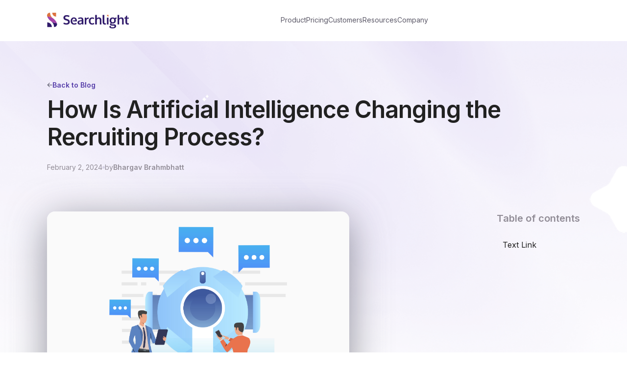

--- FILE ---
content_type: text/html
request_url: https://www.searchlight.ai/blog/how-is-artificial-intelligence-changing-the-recruiting-process
body_size: 12880
content:
<!DOCTYPE html><!-- Last Published: Wed Apr 09 2025 21:42:57 GMT+0000 (Coordinated Universal Time) --><html data-wf-domain="www.searchlight.ai" data-wf-page="659f9cd51e3b7cd69c812b0d" data-wf-site="6410999e7fcced37ff18ece7" data-wf-collection="659f9cd51e3b7cd69c812ac9" data-wf-item-slug="how-is-artificial-intelligence-changing-the-recruiting-process"><head><meta charset="utf-8"/><title>How Is Artificial Intelligence Changing the Recruiting Process?</title><meta content="Artificial intelligence is redefining how we hire the best talent, and hire them fast. Catch yourself up and start leveraging AI in your recruiting process to hire better people, faster." name="description"/><meta content="How Is Artificial Intelligence Changing the Recruiting Process?" property="og:title"/><meta content="Artificial intelligence is redefining how we hire the best talent, and hire them fast. Catch yourself up and start leveraging AI in your recruiting process to hire better people, faster." property="og:description"/><meta content="https://cdn.prod.website-files.com/6414e4f1c3949b065bef29f6/65bc27be27903daa7f3e7b89_1736.jpg" property="og:image"/><meta content="How Is Artificial Intelligence Changing the Recruiting Process?" property="twitter:title"/><meta content="Artificial intelligence is redefining how we hire the best talent, and hire them fast. Catch yourself up and start leveraging AI in your recruiting process to hire better people, faster." property="twitter:description"/><meta content="https://cdn.prod.website-files.com/6414e4f1c3949b065bef29f6/65bc27be27903daa7f3e7b89_1736.jpg" property="twitter:image"/><meta property="og:type" content="website"/><meta content="summary_large_image" name="twitter:card"/><meta content="width=device-width, initial-scale=1" name="viewport"/><meta content="gBCvtz-GxtbhJSVe-0p7WbCAfZmziz66Y5V5O-MVDTA" name="google-site-verification"/><link href="https://cdn.prod.website-files.com/6410999e7fcced37ff18ece7/css/searchlight-ai-new.webflow.72aaf48b5.css" rel="stylesheet" type="text/css"/><link href="https://fonts.googleapis.com" rel="preconnect"/><link href="https://fonts.gstatic.com" rel="preconnect" crossorigin="anonymous"/><script src="https://ajax.googleapis.com/ajax/libs/webfont/1.6.26/webfont.js" type="text/javascript"></script><script type="text/javascript">WebFont.load({  google: {    families: ["Inter:100,200,300,regular,500,600,700,800,900"]  }});</script><script type="text/javascript">!function(o,c){var n=c.documentElement,t=" w-mod-";n.className+=t+"js",("ontouchstart"in o||o.DocumentTouch&&c instanceof DocumentTouch)&&(n.className+=t+"touch")}(window,document);</script><link href="https://cdn.prod.website-files.com/6410999e7fcced37ff18ece7/641e1100f088cbb5e59a5845_favicon-32x32.png" rel="shortcut icon" type="image/x-icon"/><link href="https://cdn.prod.website-files.com/6410999e7fcced37ff18ece7/641e11d5198728683d204760_favicon_256.png" rel="apple-touch-icon"/><link href="https://www.searchlight.ai/blog/how-is-artificial-intelligence-changing-the-recruiting-process" rel="canonical"/><script async="" src="https://www.googletagmanager.com/gtag/js?id=G-DX1GN3MT9P"></script><script type="text/javascript">window.dataLayer = window.dataLayer || [];function gtag(){dataLayer.push(arguments);}gtag('set', 'developer_id.dZGVlNj', true);gtag('js', new Date());gtag('config', 'G-DX1GN3MT9P');</script><!-- Google Tag Manager -->
<script>(function(w,d,s,l,i){w[l]=w[l]||[];w[l].push({'gtm.start':
new Date().getTime(),event:'gtm.js'});var f=d.getElementsByTagName(s)[0],
j=d.createElement(s),dl=l!='dataLayer'?'&l='+l:'';j.async=true;j.src=
'https://www.googletagmanager.com/gtm.js?id='+i+dl;f.parentNode.insertBefore(j,f);
})(window,document,'script','dataLayer','GTM-WRJGBWG');</script>
<!-- End Google Tag Manager -->
<!-- Segment -->
<script>
  !function(){var analytics=window.analytics=window.analytics||[];if(!analytics.initialize)if(analytics.invoked)window.console&&console.error&&console.error("Segment snippet included twice.");else{analytics.invoked=!0;analytics.methods=["trackSubmit","trackClick","trackLink","trackForm","pageview","identify","reset","group","track","ready","alias","debug","page","once","off","on","addSourceMiddleware","addIntegrationMiddleware","setAnonymousId","addDestinationMiddleware"];analytics.factory=function(e){return function(){var t=Array.prototype.slice.call(arguments);t.unshift(e);analytics.push(t);return analytics}};for(var e=0;e<analytics.methods.length;e++){var key=analytics.methods[e];analytics[key]=analytics.factory(key)}analytics.load=function(key,e){var t=document.createElement("script");t.type="text/javascript";t.async=!0;t.src="https://cdn.segment.com/analytics.js/v1/" + key + "/analytics.min.js";var n=document.getElementsByTagName("script")[0];n.parentNode.insertBefore(t,n);analytics._loadOptions=e};analytics._writeKey="mBzT6npOMTnbWCjXG0b2zvHhZGYA1ZJZ";;analytics.SNIPPET_VERSION="4.15.3";
  analytics.load("mBzT6npOMTnbWCjXG0b2zvHhZGYA1ZJZ");
  analytics.page();
  }}();
</script>
<!-- Fullstory -->
<script>
window['_fs_host'] = 'fullstory.com';
window['_fs_script'] = 'edge.fullstory.com/s/fs.js';
window['_fs_org'] = 'HWDB5';
window['_fs_namespace'] = 'FS';
(function(m,n,e,t,l,o,g,y){
    if (e in m) {if(m.console && m.console.log) { m.console.log('FullStory namespace conflict. Please set window["_fs_namespace"].');} return;}
    g=m[e]=function(a,b,s){g.q?g.q.push([a,b,s]):g._api(a,b,s);};g.q=[];
    o=n.createElement(t);o.async=1;o.crossOrigin='anonymous';o.src='https://'+_fs_script;
    y=n.getElementsByTagName(t)[0];y.parentNode.insertBefore(o,y);
    g.identify=function(i,v,s){g(l,{uid:i},s);if(v)g(l,v,s)};g.setUserVars=function(v,s){g(l,v,s)};g.event=function(i,v,s){g('event',{n:i,p:v},s)};
    g.anonymize=function(){g.identify(!!0)};
    g.shutdown=function(){g("rec",!1)};g.restart=function(){g("rec",!0)};
    g.log = function(a,b){g("log",[a,b])};
    g.consent=function(a){g("consent",!arguments.length||a)};
    g.identifyAccount=function(i,v){o='account';v=v||{};v.acctId=i;g(o,v)};
    g.clearUserCookie=function(){};
    g.setVars=function(n, p){g('setVars',[n,p]);};
    g._w={};y='XMLHttpRequest';g._w[y]=m[y];y='fetch';g._w[y]=m[y];
    if(m[y])m[y]=function(){return g._w[y].apply(this,arguments)};
    g._v="1.3.0";
})(window,document,window['_fs_namespace'],'script','user');
</script>
<!-- Osano -->
<script src="https://cmp.osano.com/169mEUTNIU2UL3Jt/5cf14b1c-4a9f-42ec-9903-3fd6bba0aa85/osano.js"></script><!-- [Attributes by Finsweet] Table of Contents -->
<script defer src="https://cdn.jsdelivr.net/npm/@finsweet/attributes-toc@1/toc.js"></script></head><body><a href="https://www.searchlight.ai/reference-checks" class="top-banner hidden w-inline-block"><p class="banner-text">Here for our Reference Checks? Check out <span class="orange-span">references.searchlight.ai</span> -&gt;</p></a><div data-animation="over-right" class="navbar closed w-nav" data-easing2="ease" data-easing="ease" data-collapse="medium" data-w-id="86c955c5-01d7-6562-d010-e66ba67afae7" role="banner" data-no-scroll="1" data-duration="400"><div class="page-overlay"></div><div class="nav-container"><a href="/" class="nav-brand w-nav-brand"><img src="https://cdn.prod.website-files.com/6410999e7fcced37ff18ece7/64109cdbb40fe1af83a129d8_searchlight-logo.svg" loading="lazy" alt="Searchlight logo" class="nav-logo-img"/><div class="w-embed"><style>
.w-nav[data-animation="over-right"] .w-nav-overlay, .w-nav[data-animation="over-right"] [data-nav-menu-open]{
	z-index: 92;
}
</style></div></a><nav role="navigation" class="nav-menu w-nav-menu"><a href="#" class="nav-link display-tablet w-nav-link">Home</a><div data-hover="false" data-delay="0" class="nav-dropdown w-dropdown"><div class="nav-dropdown-toggle w-dropdown-toggle"><div>Product</div><img loading="lazy" src="https://cdn.prod.website-files.com/6410999e7fcced37ff18ece7/641c4c44bd36a14f407e72fb_Vector.svg" alt="Vector Down icon" class="dropdown-arrow"/></div><nav class="nav-dropdown-list w-dropdown-list"><div class="nav-dropdown-wrapper _2-col-dropdown"><a id="w-node-_86c955c5-01d7-6562-d010-e66ba67afb03-a67afae7" href="/applicant-screening" class="dropdown-link w-inline-block"><div id="w-node-_86c955c5-01d7-6562-d010-e66ba67afb05-a67afae7" class="gap-10px"><div class="dropdown-link-title">Applicant Screening</div><div class="dropdown-link-text">Screen hundreds of applications in seconds</div></div></a><a id="w-node-c9a480f9-6e69-4115-94cc-600b51b8d64c-a67afae7" href="/candidate-assessments" class="dropdown-link w-inline-block"><div id="w-node-c9a480f9-6e69-4115-94cc-600b51b8d64d-a67afae7" class="gap-10px"><div class="dropdown-link-title">Assessments</div><div class="dropdown-link-text">Find your top candidates using psychometric assessments powered by AI</div></div></a><a id="w-node-_63d34be8-f373-65a8-c2eb-9fb23dd0a433-a67afae7" href="/reference-checks" class="dropdown-link w-inline-block"><div id="w-node-_63d34be8-f373-65a8-c2eb-9fb23dd0a434-a67afae7" class="gap-10px"><div class="dropdown-link-title">Reference Checks</div><div class="dropdown-link-text">Automate reference checks that deliver AI-powered hiring recommendations</div></div></a><a id="w-node-a84f6291-1c2f-44ae-2e64-a19dbbf169be-a67afae7" href="/quality-of-hire" class="dropdown-link w-inline-block"><div id="w-node-a84f6291-1c2f-44ae-2e64-a19dbbf169bf-a67afae7" class="gap-10px"><div class="dropdown-link-title">Quality of Hire</div><div class="dropdown-link-text">Create an AI-powered learning loop that leverages Quality of Hire to improve hiring</div></div></a><a id="w-node-ccbd809e-751c-bae2-ab9c-2d4616575fb5-a67afae7" href="/ethical-ai" class="dropdown-link w-inline-block"><div id="w-node-ccbd809e-751c-bae2-ab9c-2d4616575fb6-a67afae7" class="gap-10px"><div class="dropdown-link-title">Ethical AI</div><div class="dropdown-link-text">Our commitment to removing bias and enabling diversity in hiring</div></div></a><a id="w-node-_0fa93d20-ed0a-1354-2ee8-88b2b1a42af0-a67afae7" href="/integrations" class="dropdown-link w-inline-block"><div id="w-node-_0fa93d20-ed0a-1354-2ee8-88b2b1a42af1-a67afae7" class="gap-10px"><div class="dropdown-link-title">Integrations</div><div class="dropdown-link-text">See how Searchlight meets you where you work</div></div></a></div></nav></div><a href="/pricing" class="nav-link">Pricing</a><a href="/customers" class="nav-link">Customers</a><div data-hover="false" data-delay="0" class="nav-dropdown w-dropdown"><div class="nav-dropdown-toggle w-dropdown-toggle"><div>Resources</div><img src="https://cdn.prod.website-files.com/6410999e7fcced37ff18ece7/641c4c44bd36a14f407e72fb_Vector.svg" loading="lazy" alt="Vector Down icon" class="dropdown-arrow"/></div><nav class="nav-dropdown-list w-dropdown-list"><div class="nav-dropdown-wrapper _1-col"><a id="w-node-_86c955c5-01d7-6562-d010-e66ba67afb81-a67afae7" href="/resources" class="dropdown-link w-inline-block"><div id="w-node-_86c955c5-01d7-6562-d010-e66ba67afb83-a67afae7" class="gap-10px"><div class="dropdown-link-title">Resource Center</div><div class="dropdown-link-text">Explore Guides, Reports, and White Papers</div></div></a><a id="w-node-_86c955c5-01d7-6562-d010-e66ba67afb7a-a67afae7" href="/blog" class="dropdown-link w-inline-block"><div id="w-node-_86c955c5-01d7-6562-d010-e66ba67afb7c-a67afae7" class="gap-10px"><div class="dropdown-link-title">Blog</div><div class="dropdown-link-text">Get ideas, insights, and best practices</div></div></a></div></nav></div><div data-hover="false" data-delay="0" class="nav-dropdown mb-auto w-dropdown"><div class="nav-dropdown-toggle w-dropdown-toggle"><div>Company</div><img src="https://cdn.prod.website-files.com/6410999e7fcced37ff18ece7/641c4c44bd36a14f407e72fb_Vector.svg" loading="lazy" alt="Vector Down icon" class="dropdown-arrow"/></div><nav class="nav-dropdown-list w-dropdown-list"><div class="nav-dropdown-wrapper _1-col"><a id="w-node-_86c955c5-01d7-6562-d010-e66ba67afb9d-a67afae7" href="/about" class="dropdown-link w-inline-block"><div id="w-node-_86c955c5-01d7-6562-d010-e66ba67afb9f-a67afae7" class="gap-10px"><div class="dropdown-link-title">About Us</div><div class="dropdown-link-text">Why and how we do what we do</div></div></a></div></nav></div><div class="btns-wrapper hidden-desktop mt-48px"><a href="https://app.searchlight.ai/" class="secondary-btn w-button">Sign in</a><a data-property-position="Mobile Navbar" data-analytics="Clicked Book a Demo" href="/demo" class="primary-btn w-button">Book a Demo</a></div></nav><div class="btns-wrapper"></div><div data-w-id="86c955c5-01d7-6562-d010-e66ba67afbc5" class="nav-menu-btn w-nav-button"><img src="https://cdn.prod.website-files.com/6410999e7fcced37ff18ece7/641c4dfc3a930652d05db07c_menu%20open.svg" loading="lazy" alt="Menu open Icon" class="menu-icon closed"/><img src="https://cdn.prod.website-files.com/6410999e7fcced37ff18ece7/641c4eebd87c907809098f13_menu%20close.svg" loading="lazy" alt="Menu Close Icon" class="menu-icon opened"/></div></div></div><img src="https://cdn.prod.website-files.com/6410999e7fcced37ff18ece7/657ca527598f6a6bebcef018_Frame%2048096898.webp" loading="lazy" sizes="(max-width: 2000px) 100vw, 2000px" srcset="https://cdn.prod.website-files.com/6410999e7fcced37ff18ece7/657ca527598f6a6bebcef018_Frame%2048096898-p-500.png 500w, https://cdn.prod.website-files.com/6410999e7fcced37ff18ece7/657ca527598f6a6bebcef018_Frame%2048096898-p-800.png 800w, https://cdn.prod.website-files.com/6410999e7fcced37ff18ece7/657ca527598f6a6bebcef018_Frame%2048096898-p-1080.png 1080w, https://cdn.prod.website-files.com/6410999e7fcced37ff18ece7/657ca527598f6a6bebcef018_Frame%2048096898-p-1600.png 1600w, https://cdn.prod.website-files.com/6410999e7fcced37ff18ece7/657ca527598f6a6bebcef018_Frame%2048096898.webp 2000w" alt="" class="bg-image"/><div class="section padding-bottom-80px padding-top-80px"><div class="container relative z-index-1"><div class="breadcrumb-container no-neg-m gap-16px"><a href="/blog" class="breadcrumb-link w-inline-block"><img src="https://cdn.prod.website-files.com/6410999e7fcced37ff18ece7/657c75c7f917ef83a31fd980_%E2%86%90.svg" loading="lazy" alt="back arrow" class="back-arrow"/><p class="p-small text-dim-gray"><span class="medium">Back to Blog</span></p></a><a href="#" class="blog-category-tag no-mb ml-auto-mobile w-dyn-bind-empty"></a></div><div class="flex-col max-w-800px"><h1 class="h1-title mb-24px mt-32px">How Is Artificial Intelligence Changing the Recruiting Process?</h1><div class="horizontal-wrapper gap-12px"><p class="p-small">February 2, 2024</p><img src="https://cdn.prod.website-files.com/6410999e7fcced37ff18ece7/657c90d1c2e6178d7830525b_Dot.svg" loading="lazy" alt="" class="dot-divider w-condition-invisible"/><div class="flex-row gap-6px horizontal-flex w-condition-invisible"><p class="p-small w-dyn-bind-empty"></p><p class="p-small">min read</p></div><img src="https://cdn.prod.website-files.com/6410999e7fcced37ff18ece7/657c90d1c2e6178d7830525b_Dot.svg" loading="lazy" alt="" class="dot-divider"/><div class="flex-row gap-6px horizontal-flex"><p class="p-small">by</p><p class="p-small semibold">Bhargav Brahmbhatt</p></div></div></div><div class="w-layout-grid blog-content-grid"><div><img alt="" loading="lazy" width="567" src="https://cdn.prod.website-files.com/6414e4f1c3949b065bef29f6/65bc27be27903daa7f3e7b89_1736.jpg" class="blog-top-img blog-main-image mb-80px"/><div fs-toc-offsettop="82px" fs-toc-element="contents" class="blog-body blog-post-content mb-96px w-richtext"><p>Artificial intelligence (AI) is revolutionizing the recruitment process and creating a significant impact. This technologically-advanced approach goes beyond mere algorithms and has become a game-changer for companies and HR teams. AI in recruitment is a powerful tool that enables faster hiring, more intelligent shortlisting, and unbiased resume screening. Embracing this technology is essential for staying ahead.</p><p>With the integration of AI technology, the recruitment process can now be streamlined, providing valuable insights into the available talent pool. AI can expedite—or even automate—labor-intensive and high-volume recruitment operations, resulting in significant time and cost savings. In this blog, we will delve into the revolutionary influence of <a href="https://www.searchlight.ai/">AI on the recruitment process</a>. </p><h2>Exploring the potential of AI-powered recruitment</h2><p>The fundamental basis of the evolution of AI-driven recruitment lies in the complete overhaul of candidate screening. In the past, the laborious task of sifting through countless resumes was a significant hurdle for recruiters. However, with the advent of AI, this process was upleveled by efficiently streamlining the initial evaluation phase. By utilizing advanced algorithms, AI quickly analyzes resumes, identifies key qualifications, and hones in on relevant keywords. This accelerates the screening process and enables recruiters to prioritize the most potential candidates.</p><p>AI&#x27;s unique ability lies in its power to introduce fairness and neutrality into candidate evaluations. By following predetermined standards and reducing inherent prejudices, AI guarantees a fair assessment for all candidates. This speeds up the screening process and sets a foundation for a more equitable and diverse selection approach.</p><p>In exploring AI&#x27;s potential in recruitment, the reimagination of candidate screening emerges as a groundbreaking advancement, promising heightened efficiency.</p><h2>Here’s how artificial intelligence is transforming the recruiting process</h2><p>AI is among the top technological innovations that have contributed immensely across the entire industry, including the recruitment industry. Here are some of the most significant ways in which AI is transforming the recruiting process.</p><h3>Screen hundreds of applicants in seconds with Searchlight</h3><p>With the help of Searchlight&#x27;s advanced AI-powered <a href="https://www.searchlight.ai/applicant-screening">Applicant Screening</a> tool, quickly sift through a large number of resumes with ease. Its unbiased approach and impressive efficiency evaluate candidates based on their relevant work experience, technical abilities, and interpersonal skills, resulting in a more objective candidate selection process that boosts confidence and productivity.</p><h3>Assess candidates with precision using Searchlight&#x27;s insightful surveys</h3><p>Immerse yourself in a seamless evaluation process with Searchlight&#x27;s AI-driven assessments, validated by I/O science. These assessments delve into a candidate&#x27;s skills and cultural fit in a concise 10-15 minute timeframe. Tailored to specific job families and customizable to your organization&#x27;s unique needs, Searchlight&#x27;s delightful surveys streamline the hiring process. Develop a comprehensive understanding of candidates&#x27; capabilities and cultural fit, enhancing the accuracy of your assessments in evaluating potential candidates.</p><h3>Automate reference checks and uncover data gold with Searchlight</h3><p>Bid farewell to the time-consuming nature of reference checks as Searchlight introduces automated reference checks. This innovative feature condenses work hours into a single click, providing predictive data on candidates&#x27; skills, cultural compatibility, and potential performance. The efficiency gained expedites the hiring process, contributes to enhanced onboarding practices, and safeguards against costly mis-hires.</p><h3>Measure and learn from your quality of hire with Searchlight</h3><p>Dive into a data-backed exploration to measure and elevate your quality of hire (QoH) with Searchlight. Generate executive-level QoH metrics that offer visibility into hiring quality and employee outcomes. Whether you use Searchlight&#x27;s out-of-the-box validated formula or configure it to align with your organization&#x27;s unique needs, the autopilot measurement system delivers valuable insights. Continuously refine your hiring processes with the aid of Searchlight&#x27;s sophisticated analytics.</p><h2>Exploring the advantages of utilizing AI in the hiring process</h2><p>Below are some of the key advantages of using AI in the hiring process, which can help you gain a competitive edge over others.</p><h3>Streamlining operations through automated task automation</h3><p>AI-powered recruitment software can automate scheduling interviews, sending follow-up emails, and screening resumes to streamline recruiting. This can save recruiters valuable time, enabling them to focus on more high-value tasks like interviewing and relationship building. AI in recruitment allows companies to reduce the time and effort required to complete admin tasks. </p><h3>Efficient strategies for promoting open positions</h3><p>AI-powered recruitment software can analyze candidate behavior and preference data to identify the most effective channels for promoting open positions. This can help companies optimize recruitment strategies and reach a wider pool of qualified candidates. </p><h3>Enhancing hiring efficiency for faster time to hire</h3><p>AI-driven recruitment software expedites hiring by automating tasks and swiftly identifying top candidates. This efficiency not only saves time but also positions companies to secure premier talent ahead of their competitors. </p><h3>Mitigating bias in recruitment with a proactive approach</h3><p>AI can help reduce bias in recruitment by removing identifying information from resumes and screening candidates based on objective criteria. Utilizing AI to eliminate identifying information from resumes ensures that candidates are assessed solely based on their qualifications. This can reduce the impact of unconscious bias in the recruitment process and promote a more diverse and inclusive workforce.</p><h3>Effective scaling of communication in recruitment</h3><p>AI-powered chatbots and virtual assistants can provide candidates with real-time information about job openings, company culture, and the hiring process, enabling recruiters to communicate with a larger pool of candidates more efficiently. This can help companies attract a wider pool of candidates and provide a more seamless candidate experience. By utilizing AI to offer real-time information to candidates, companies can enhance the candidate experience and boost the likelihood of attracting top talent. Additionally, by automating specific communication tasks, companies can reduce the time and effort required from talent acquisition teams.</p><h2>Navigating tomorrow: the strategic advantage of Searchlight in recruitment</h2><p>Searchlight, an AI-powered recruitment platform, provides a strategic edge for companies and HR teams aiming to optimize recruitment strategies and attract top talent. With the integration of AI and machine learning, Searchlight enhances every aspect of the recruitment process, from sourcing candidates to facilitating onboarding.</p><p>In talent assessment, TRACY from Searchlight emerges as a robust AI companion dedicated to securing high-quality hires. Through AI screening, TRACY identifies the top 1% of candidates at the initial stages of your hiring funnel, significantly enhancing the efficacy and efficiency of the recruitment process.</p><h3>Real business impact</h3><ul role="list"><li><strong>Hours saved:</strong> Experience a substantial reduction in search time, saving 21 hours per search.</li><li><strong>Accuracy:</strong> Make more precise hiring decisions, achieving a 4x increase in accuracy.</li><li><strong>Cost efficiency:</strong> Lower your cost per hire by 20%, optimizing your budget.</li><li><strong>Speed:</strong> Enjoy a 40% faster time-to-fill.</li></ul><h3>Tailored for excellence</h3><ul role="list"><li><strong>Customization:</strong> TRACY tailors your hiring process for speed and quality, eliminating compromises.</li><li><strong>Learning loop:</strong> Establish a continuous learning loop that elevates your talent standards over time.</li></ul><h3>AI powered by people science</h3><ul role="list"><li><strong>Efficiency:</strong> Use Searchlight today to efficiently enhance the quality of hire across all talent evaluation processes.</li><li><strong>Customization:</strong> Utilize or configure our validated formula to align with your unique business needs.</li><li><strong>Continuous improvement:</strong> Let our AI continuously measure and improve the quality of hire for sustained excellence.</li></ul><h2>Get started today</h2><p>Explore the comprehensive benefits of TRACY and the AI-powered talent evaluation process by <a href="https://www.searchlight.ai/demo">requesting a demo</a>. Elevate your hiring strategy, save time, and ensure quality hires with TRACY.</p><h2>FAQs</h2><h3>How does AI address security concerns when handling sensitive candidate data?</h3><p>AI-powered recruitment platforms like Searchlight use advanced encryption and security protocols to protect sensitive candidate data. This ensures that candidate information is kept safe and secure throughout the recruitment process.</p><h3>Is there a potential for bias reduction with AI-driven recruitment tools?</h3><p>Yes, AI-driven recruitment tools have significant potential for bias reduction. By removing identifying information from resumes and screening candidates based on objective criteria, AI can help ensure that all candidates are evaluated fairly, leading to a more diverse and inclusive workforce.</p><h3>How does Searchlight ensure accuracy and precision in candidate matching?</h3><p>Searchlight uses machine learning algorithms to analyze candidate behavior, preferences, and performance to identify trends and patterns. This enables Searchlight to provide accurate and precise candidate matching, leading to better hiring outcomes.</p><h3>Can Searchlight be customized to fit the unique needs of different industries?</h3><p>Yes, Searchlight can be customized to fit the unique needs of different industries. With the integration of AI and machine learning, Searchlight can tailor its approach to the unique demands of each sector, optimizing the recruitment process accordingly.</p><h3>What trends and advancements can we anticipate in the field of AI-driven recruitment?</h3><p>We can anticipate further advancements in AI-driven recruitment, including the use of Natural Language Processing (NLP) to analyze candidate resumes and cover letters, the use of predictive analytics to identify high-potential candidates, and the integration of virtual reality (VR) into the recruitment process to provide a more engaging and immersive candidate experience.</p><p>‍</p></div><div class="author-container"><div class="quote-description-wrapper align-top gap-24px"><img id="w-node-c3013c81-71d9-38a9-30cd-d112c793cbb2-9c812b0d" alt="" loading="lazy" src="https://cdn.prod.website-files.com/6414e4f1c3949b065bef29f6/659e9e181904782bf41d53e2_descarga.jpeg" class="quote-img large"/><div id="w-node-c3013c81-71d9-38a9-30cd-d112c793cbb3-9c812b0d"><p class="p-large semibold">Bhargav Brahmbhatt</p><p class="p-large text-dim-gray mb-8px">Head of Marketing</p><p class="p-small">Bhargav, our Head of Marketing, blends storytelling and customer empathy to drive business growth. Special flair for bringing new products to market.</p></div></div></div></div><div class="toc sticky"><p class="p-large gray-text mb-20px"><strong class="semibold">Table of contents</strong></p><div><a fs-toc-element="link" href="#" class="blog-section-link">Text Link</a></div></div></div></div></div><div class="section"><div class="container resources-container column-reverse-mobile"><div class="cta-container negative-mb"><div class="text-wrapper max-w-750px left-aligned"><h2 class="h2-title size-md text-white left-aligned cta-text mb-48px">See how Searchlight can find the right person for<span class="orange-span">every role</span></h2><a data-property-position="Purple CTA Block" data-analytics="Clicked Book a Demo" href="/demo" class="submit-btn w-button">Book a Demo</a></div><div class="newsletter-form-block hidden w-form"><form id="wf-form-Newsletter-Form" name="wf-form-Newsletter-Form" data-name="Newsletter Form" method="get" class="newsletter-form max-w-350px" data-wf-page-id="659f9cd51e3b7cd69c812b0d" data-wf-element-id="0947c82b-86ee-3421-5659-23dc9b1d2652"><input class="form-field mb-48px w-input" maxlength="256" name="email-2" data-name="Email 2" placeholder="Your email..." type="email" id="email-2" required=""/><label class="w-checkbox form-checkbox-field mb-42px"><div class="w-checkbox-input w-checkbox-input--inputType-custom form-checkbox"></div><input id="Subscription-Checkbox-2" type="checkbox" name="Subscription-Checkbox-2" data-name="Subscription Checkbox 2" required="" style="opacity:0;position:absolute;z-index:-1"/><span class="w-form-label" for="Subscription-Checkbox-2">Subscribe to the product newsletter</span></label><input type="submit" data-wait="Please wait..." class="submit-btn w-button" value="Book a Demo"/></form><div class="success-msg w-form-done"><div>Thank you! Your submission has been received!</div></div><div class="error-msg w-form-fail"><div>Oops! Something went wrong while submitting the form.</div></div></div></div><div><h2 class="h2-title mt-160px no-mt-mobile">Related posts</h2><div class="blog-list-wrapper neg-mb-related-post mb-80px-mobile w-dyn-list"><div class="w-dyn-empty"><div>No items found.</div></div></div></div></div></div><div class="footer"><div class="container"><div class="w-layout-grid footer-grid"><div id="w-node-fbe70765-6d4d-2b28-2922-2a2bb1c2a9ec-b1c2a9e9" class="footer-column mt-100px"><a id="w-node-fbe70765-6d4d-2b28-2922-2a2bb1c2a9ed-b1c2a9e9" href="/" class="footer-logo-link mb-24px mr-auto w-inline-block"><img src="https://cdn.prod.website-files.com/6410999e7fcced37ff18ece7/64109cdbb40fe1af83a129d8_searchlight-logo.svg" loading="lazy" id="w-node-fbe70765-6d4d-2b28-2922-2a2bb1c2a9ee-b1c2a9e9" alt="Searchlight logo" class="footer-logo-img"/></a><p class="footer-text mb-24px">2261 Market Street #4124<br/>San Francisco, CA 94114</p><h2 class="footer-title mb-16px">Our goal is to make hiring win-win for everyone</h2><div class="social-links-wrapper"><a href="https://twitter.com/searchlight_ai" target="_blank" class="social-link w-inline-block"><img src="https://cdn.prod.website-files.com/6410999e7fcced37ff18ece7/64122484d782f452038cecd9_twitter%20icon.svg" loading="lazy" id="w-node-fbe70765-6d4d-2b28-2922-2a2bb1c2aa11-b1c2a9e9" alt="Twitter icon" class="social-icon"/></a><a href="https://www.linkedin.com/company/searchlight-ai" target="_blank" class="social-link w-inline-block"><img src="https://cdn.prod.website-files.com/6410999e7fcced37ff18ece7/641dcf34ac25ecc24aecfea0_64122484d782f452038cecd9_twitter%20icon%201.svg" loading="lazy" id="w-node-fbe70765-6d4d-2b28-2922-2a2bb1c2aa15-b1c2a9e9" alt="Linkedin Icon" class="social-icon"/></a><a href="https://www.facebook.com/searchlightai/" target="_blank" class="social-link w-inline-block"><img src="https://cdn.prod.website-files.com/6410999e7fcced37ff18ece7/64122483dd33e5cb74b152eb_facebook%20icon.svg" loading="lazy" id="w-node-_49c10699-bda4-6b3a-c829-9a6c13fcc8b3-b1c2a9e9" alt="Facebook icon" class="social-icon"/></a><a href="https://www.instagram.com/searchlight_ai/" target="_blank" class="social-link w-inline-block"><img src="https://cdn.prod.website-files.com/6410999e7fcced37ff18ece7/6412248432c0549f1b044506_instagram%20icon.svg" loading="lazy" id="w-node-b81621a2-8af5-10c5-b28c-48d977aa950f-b1c2a9e9" alt="Instagram icon" class="social-icon"/></a></div><img src="https://cdn.prod.website-files.com/6410999e7fcced37ff18ece7/64135d57ab3354f09fe468dc_6f2af486-e3b6-4d21-9c21-8b05743e5e81.webp" loading="lazy" width="385" sizes="(max-width: 479px) 100vw, 385px" alt="AICPA SOC 2 Logo" srcset="https://cdn.prod.website-files.com/6410999e7fcced37ff18ece7/64135d57ab3354f09fe468dc_6f2af486-e3b6-4d21-9c21-8b05743e5e81-p-500.webp 500w, https://cdn.prod.website-files.com/6410999e7fcced37ff18ece7/64135d57ab3354f09fe468dc_6f2af486-e3b6-4d21-9c21-8b05743e5e81.webp 600w" class="compliant-icon small"/></div><div id="w-node-fbe70765-6d4d-2b28-2922-2a2bb1c2a9f3-b1c2a9e9" class="footer-column gap-10px mb-100px mt-100px"><p class="footer-column-title">Company</p><a href="/" class="footer-link">Home</a><a href="/about" class="footer-link">About us</a><a href="https://app.dover.io/dover/careers/eb35226a-9733-4d4b-ba2e-f7972903615a" target="_blank" class="footer-link">Careers</a></div><div id="w-node-fbe70765-6d4d-2b28-2922-2a2bb1c2a9fe-b1c2a9e9" class="footer-column gap-10px mb-100px mt-100px"><p class="footer-column-title">Overview</p><a href="/customers" class="footer-link">Customers</a><a href="/resources" class="footer-link">Resources</a><a href="/blog" class="footer-link">Blog</a><a href="/pricing" class="footer-link">Pricing</a><a href="https://www.searchlight.ai/sitemap" class="footer-link">Sitemap</a></div><div id="w-node-_60303110-d78a-a47b-753a-4a434de477ec-b1c2a9e9" class="footer-column gap-10px mb-100px mt-100px"><p class="footer-column-title">Product</p><a href="/applicant-screening" class="footer-link">Applicant Screening<br/></a><a href="/candidate-assessments" class="footer-link">Assessments</a><a href="/reference-checks" class="footer-link">Reference Checks</a><a href="/quality-of-hire" class="footer-link">Quality of Hire</a><a href="/integrations" class="footer-link">Integrations</a><a href="/ethical-ai" class="footer-link">Ethical AI</a><a href="https://status.searchlight.ai/" target="_blank" class="footer-link">Status</a></div><div id="w-node-fbe70765-6d4d-2b28-2922-2a2bb1c2aa18-b1c2a9e9" class="footer-line horizontal-line mb-48px"></div><p id="w-node-fbe70765-6d4d-2b28-2922-2a2bb1c2aa19-b1c2a9e9" class="footer-text">© 2024 MV Aurora, Inc. All rights reserved.</p><div id="w-node-fbe70765-6d4d-2b28-2922-2a2bb1c2aa1b-b1c2a9e9" class="footer-column gap-24px horizontal"><a href="/cookie-policy" class="footer-link">Cookie Policy</a><a href="/privacy-policy" class="footer-link">Privacy Policy</a><a href="/terms-conditions" class="footer-link">Terms of Service</a></div></div></div></div><script src="https://d3e54v103j8qbb.cloudfront.net/js/jquery-3.5.1.min.dc5e7f18c8.js?site=6410999e7fcced37ff18ece7" type="text/javascript" integrity="sha256-9/aliU8dGd2tb6OSsuzixeV4y/faTqgFtohetphbbj0=" crossorigin="anonymous"></script><script src="https://cdn.prod.website-files.com/6410999e7fcced37ff18ece7/js/webflow.schunk.65515fb7f4292613.js" type="text/javascript"></script><script src="https://cdn.prod.website-files.com/6410999e7fcced37ff18ece7/js/webflow.schunk.f866f30b725bdaf8.js" type="text/javascript"></script><script src="https://cdn.prod.website-files.com/6410999e7fcced37ff18ece7/js/webflow.6792c4b6.1a634d5d0f3e2c38.js" type="text/javascript"></script><!-- LinkedIn -->
<script type="text/javascript">
_linkedin_partner_id = "1729476";
window._linkedin_data_partner_ids = window._linkedin_data_partner_ids || [];
window._linkedin_data_partner_ids.push(_linkedin_partner_id);
</script><script type="text/javascript">
(function(l) {
if (!l){window.lintrk = function(a,b){window.lintrk.q.push([a,b])};
window.lintrk.q=[]}
var s = document.getElementsByTagName("script")[0];
var b = document.createElement("script");
b.type = "text/javascript";b.async = true;
b.src = "https://snap.licdn.com/li.lms-analytics/insight.min.js";
s.parentNode.insertBefore(b, s);})(window.lintrk);
</script>
<noscript>
<img height="1" width="1" style="display:none;" alt="" src="https://px.ads.linkedin.com/collect/?pid=1729476&fmt=gif" />
</noscript>

<!-- Google Tag Manager (noscript) -->
<noscript><iframe src="https://www.googletagmanager.com/ns.html?id=GTM-WRJGBWG"
height="0" width="0" style="display:none;visibility:hidden"></iframe></noscript>
<!-- End Google Tag Manager (noscript) -->
<script>
$(document).ready(function() {
  $('[data-analytics]').on('click', function(e) {
    var properties
    var event = $(this).attr('data-analytics')
    $.each(this.attributes, function(_, attribute) {
      if (attribute.name.startsWith('data-property-')) {
        if (!properties) properties = {}
        var property = attribute.name.split('data-property-')[1]
        properties[property] = attribute.value
      }
    })
    analytics.track(event, properties)
  })
})
</script><!-- For TOC active link styling on scroll 
<script>
const observer = new IntersectionObserver(entries => {
  entries.forEach(entry => {
    const id = entry.target.getAttribute("id");
    if (entry.isIntersecting) {
      document.querySelectorAll(".active").forEach((z) => {
        z.classList.remove("active")
      });
      document.querySelector(`a[href="#${id}"]`).classList.add("active");
    }
  });
});
</script> -->

<!-- <script>
document.getElementById("content").querySelectorAll("h2:not(.w-dyn-bind-empty)").forEach(function(heading, i) { // runs a function for all h2 elements inside your rich text element
  observer.observe(heading);
  heading.setAttribute("id", "toc-" + i); // gives each h2 a unique id
  const item = document.createElement("a"); // creates an anchor element called "item" for each h2
  item.innerHTML = heading.innerHTML // gives each item the text of the corresponding heading
  item.setAttribute("class", "blog-section-link"); // gives each item the correct class
  item.setAttribute("href", "#toc-" + i); // gives each item the correct anchor link
  document.querySelector("#toc").appendChild(item); // places each item inside the Table of Contents div
});
</script> --></body></html>

--- FILE ---
content_type: text/css
request_url: https://cdn.prod.website-files.com/6410999e7fcced37ff18ece7/css/searchlight-ai-new.webflow.72aaf48b5.css
body_size: 40060
content:
html {
  -webkit-text-size-adjust: 100%;
  -ms-text-size-adjust: 100%;
  font-family: sans-serif;
}

body {
  margin: 0;
}

article, aside, details, figcaption, figure, footer, header, hgroup, main, menu, nav, section, summary {
  display: block;
}

audio, canvas, progress, video {
  vertical-align: baseline;
  display: inline-block;
}

audio:not([controls]) {
  height: 0;
  display: none;
}

[hidden], template {
  display: none;
}

a {
  background-color: #0000;
}

a:active, a:hover {
  outline: 0;
}

abbr[title] {
  border-bottom: 1px dotted;
}

b, strong {
  font-weight: bold;
}

dfn {
  font-style: italic;
}

h1 {
  margin: .67em 0;
  font-size: 2em;
}

mark {
  color: #000;
  background: #ff0;
}

small {
  font-size: 80%;
}

sub, sup {
  vertical-align: baseline;
  font-size: 75%;
  line-height: 0;
  position: relative;
}

sup {
  top: -.5em;
}

sub {
  bottom: -.25em;
}

img {
  border: 0;
}

svg:not(:root) {
  overflow: hidden;
}

hr {
  box-sizing: content-box;
  height: 0;
}

pre {
  overflow: auto;
}

code, kbd, pre, samp {
  font-family: monospace;
  font-size: 1em;
}

button, input, optgroup, select, textarea {
  color: inherit;
  font: inherit;
  margin: 0;
}

button {
  overflow: visible;
}

button, select {
  text-transform: none;
}

button, html input[type="button"], input[type="reset"] {
  -webkit-appearance: button;
  cursor: pointer;
}

button[disabled], html input[disabled] {
  cursor: default;
}

button::-moz-focus-inner, input::-moz-focus-inner {
  border: 0;
  padding: 0;
}

input {
  line-height: normal;
}

input[type="checkbox"], input[type="radio"] {
  box-sizing: border-box;
  padding: 0;
}

input[type="number"]::-webkit-inner-spin-button, input[type="number"]::-webkit-outer-spin-button {
  height: auto;
}

input[type="search"] {
  -webkit-appearance: none;
}

input[type="search"]::-webkit-search-cancel-button, input[type="search"]::-webkit-search-decoration {
  -webkit-appearance: none;
}

legend {
  border: 0;
  padding: 0;
}

textarea {
  overflow: auto;
}

optgroup {
  font-weight: bold;
}

table {
  border-collapse: collapse;
  border-spacing: 0;
}

td, th {
  padding: 0;
}

@font-face {
  font-family: webflow-icons;
  src: url("[data-uri]") format("truetype");
  font-weight: normal;
  font-style: normal;
}

[class^="w-icon-"], [class*=" w-icon-"] {
  speak: none;
  font-variant: normal;
  text-transform: none;
  -webkit-font-smoothing: antialiased;
  -moz-osx-font-smoothing: grayscale;
  font-style: normal;
  font-weight: normal;
  line-height: 1;
  font-family: webflow-icons !important;
}

.w-icon-slider-right:before {
  content: "";
}

.w-icon-slider-left:before {
  content: "";
}

.w-icon-nav-menu:before {
  content: "";
}

.w-icon-arrow-down:before, .w-icon-dropdown-toggle:before {
  content: "";
}

.w-icon-file-upload-remove:before {
  content: "";
}

.w-icon-file-upload-icon:before {
  content: "";
}

* {
  box-sizing: border-box;
}

html {
  height: 100%;
}

body {
  color: #333;
  background-color: #fff;
  min-height: 100%;
  margin: 0;
  font-family: Arial, sans-serif;
  font-size: 14px;
  line-height: 20px;
}

img {
  vertical-align: middle;
  max-width: 100%;
  display: inline-block;
}

html.w-mod-touch * {
  background-attachment: scroll !important;
}

.w-block {
  display: block;
}

.w-inline-block {
  max-width: 100%;
  display: inline-block;
}

.w-clearfix:before, .w-clearfix:after {
  content: " ";
  grid-area: 1 / 1 / 2 / 2;
  display: table;
}

.w-clearfix:after {
  clear: both;
}

.w-hidden {
  display: none;
}

.w-button {
  color: #fff;
  line-height: inherit;
  cursor: pointer;
  background-color: #3898ec;
  border: 0;
  border-radius: 0;
  padding: 9px 15px;
  text-decoration: none;
  display: inline-block;
}

input.w-button {
  -webkit-appearance: button;
}

html[data-w-dynpage] [data-w-cloak] {
  color: #0000 !important;
}

.w-code-block {
  margin: unset;
}

pre.w-code-block code {
  all: inherit;
}

.w-optimization {
  display: contents;
}

.w-webflow-badge, .w-webflow-badge > img {
  box-sizing: unset;
  width: unset;
  height: unset;
  max-height: unset;
  max-width: unset;
  min-height: unset;
  min-width: unset;
  margin: unset;
  padding: unset;
  float: unset;
  clear: unset;
  border: unset;
  border-radius: unset;
  background: unset;
  background-image: unset;
  background-position: unset;
  background-size: unset;
  background-repeat: unset;
  background-origin: unset;
  background-clip: unset;
  background-attachment: unset;
  background-color: unset;
  box-shadow: unset;
  transform: unset;
  direction: unset;
  font-family: unset;
  font-weight: unset;
  color: unset;
  font-size: unset;
  line-height: unset;
  font-style: unset;
  font-variant: unset;
  text-align: unset;
  letter-spacing: unset;
  -webkit-text-decoration: unset;
  text-decoration: unset;
  text-indent: unset;
  text-transform: unset;
  list-style-type: unset;
  text-shadow: unset;
  vertical-align: unset;
  cursor: unset;
  white-space: unset;
  word-break: unset;
  word-spacing: unset;
  word-wrap: unset;
  transition: unset;
}

.w-webflow-badge {
  white-space: nowrap;
  cursor: pointer;
  box-shadow: 0 0 0 1px #0000001a, 0 1px 3px #0000001a;
  visibility: visible !important;
  opacity: 1 !important;
  z-index: 2147483647 !important;
  color: #aaadb0 !important;
  overflow: unset !important;
  background-color: #fff !important;
  border-radius: 3px !important;
  width: auto !important;
  height: auto !important;
  margin: 0 !important;
  padding: 6px !important;
  font-size: 12px !important;
  line-height: 14px !important;
  text-decoration: none !important;
  display: inline-block !important;
  position: fixed !important;
  inset: auto 12px 12px auto !important;
  transform: none !important;
}

.w-webflow-badge > img {
  position: unset;
  visibility: unset !important;
  opacity: 1 !important;
  vertical-align: middle !important;
  display: inline-block !important;
}

h1, h2, h3, h4, h5, h6 {
  margin-bottom: 10px;
  font-weight: bold;
}

h1 {
  margin-top: 20px;
  font-size: 38px;
  line-height: 44px;
}

h2 {
  margin-top: 20px;
  font-size: 32px;
  line-height: 36px;
}

h3 {
  margin-top: 20px;
  font-size: 24px;
  line-height: 30px;
}

h4 {
  margin-top: 10px;
  font-size: 18px;
  line-height: 24px;
}

h5 {
  margin-top: 10px;
  font-size: 14px;
  line-height: 20px;
}

h6 {
  margin-top: 10px;
  font-size: 12px;
  line-height: 18px;
}

p {
  margin-top: 0;
  margin-bottom: 10px;
}

blockquote {
  border-left: 5px solid #e2e2e2;
  margin: 0 0 10px;
  padding: 10px 20px;
  font-size: 18px;
  line-height: 22px;
}

figure {
  margin: 0 0 10px;
}

ul, ol {
  margin-top: 0;
  margin-bottom: 10px;
  padding-left: 40px;
}

.w-list-unstyled {
  padding-left: 0;
  list-style: none;
}

.w-embed:before, .w-embed:after {
  content: " ";
  grid-area: 1 / 1 / 2 / 2;
  display: table;
}

.w-embed:after {
  clear: both;
}

.w-video {
  width: 100%;
  padding: 0;
  position: relative;
}

.w-video iframe, .w-video object, .w-video embed {
  border: none;
  width: 100%;
  height: 100%;
  position: absolute;
  top: 0;
  left: 0;
}

fieldset {
  border: 0;
  margin: 0;
  padding: 0;
}

button, [type="button"], [type="reset"] {
  cursor: pointer;
  -webkit-appearance: button;
  border: 0;
}

.w-form {
  margin: 0 0 15px;
}

.w-form-done {
  text-align: center;
  background-color: #ddd;
  padding: 20px;
  display: none;
}

.w-form-fail {
  background-color: #ffdede;
  margin-top: 10px;
  padding: 10px;
  display: none;
}

label {
  margin-bottom: 5px;
  font-weight: bold;
  display: block;
}

.w-input, .w-select {
  color: #333;
  vertical-align: middle;
  background-color: #fff;
  border: 1px solid #ccc;
  width: 100%;
  height: 38px;
  margin-bottom: 10px;
  padding: 8px 12px;
  font-size: 14px;
  line-height: 1.42857;
  display: block;
}

.w-input::placeholder, .w-select::placeholder {
  color: #999;
}

.w-input:focus, .w-select:focus {
  border-color: #3898ec;
  outline: 0;
}

.w-input[disabled], .w-select[disabled], .w-input[readonly], .w-select[readonly], fieldset[disabled] .w-input, fieldset[disabled] .w-select {
  cursor: not-allowed;
}

.w-input[disabled]:not(.w-input-disabled), .w-select[disabled]:not(.w-input-disabled), .w-input[readonly], .w-select[readonly], fieldset[disabled]:not(.w-input-disabled) .w-input, fieldset[disabled]:not(.w-input-disabled) .w-select {
  background-color: #eee;
}

textarea.w-input, textarea.w-select {
  height: auto;
}

.w-select {
  background-color: #f3f3f3;
}

.w-select[multiple] {
  height: auto;
}

.w-form-label {
  cursor: pointer;
  margin-bottom: 0;
  font-weight: normal;
  display: inline-block;
}

.w-radio {
  margin-bottom: 5px;
  padding-left: 20px;
  display: block;
}

.w-radio:before, .w-radio:after {
  content: " ";
  grid-area: 1 / 1 / 2 / 2;
  display: table;
}

.w-radio:after {
  clear: both;
}

.w-radio-input {
  float: left;
  margin: 3px 0 0 -20px;
  line-height: normal;
}

.w-file-upload {
  margin-bottom: 10px;
  display: block;
}

.w-file-upload-input {
  opacity: 0;
  z-index: -100;
  width: .1px;
  height: .1px;
  position: absolute;
  overflow: hidden;
}

.w-file-upload-default, .w-file-upload-uploading, .w-file-upload-success {
  color: #333;
  display: inline-block;
}

.w-file-upload-error {
  margin-top: 10px;
  display: block;
}

.w-file-upload-default.w-hidden, .w-file-upload-uploading.w-hidden, .w-file-upload-error.w-hidden, .w-file-upload-success.w-hidden {
  display: none;
}

.w-file-upload-uploading-btn {
  cursor: pointer;
  background-color: #fafafa;
  border: 1px solid #ccc;
  margin: 0;
  padding: 8px 12px;
  font-size: 14px;
  font-weight: normal;
  display: flex;
}

.w-file-upload-file {
  background-color: #fafafa;
  border: 1px solid #ccc;
  flex-grow: 1;
  justify-content: space-between;
  margin: 0;
  padding: 8px 9px 8px 11px;
  display: flex;
}

.w-file-upload-file-name {
  font-size: 14px;
  font-weight: normal;
  display: block;
}

.w-file-remove-link {
  cursor: pointer;
  width: auto;
  height: auto;
  margin-top: 3px;
  margin-left: 10px;
  padding: 3px;
  display: block;
}

.w-icon-file-upload-remove {
  margin: auto;
  font-size: 10px;
}

.w-file-upload-error-msg {
  color: #ea384c;
  padding: 2px 0;
  display: inline-block;
}

.w-file-upload-info {
  padding: 0 12px;
  line-height: 38px;
  display: inline-block;
}

.w-file-upload-label {
  cursor: pointer;
  background-color: #fafafa;
  border: 1px solid #ccc;
  margin: 0;
  padding: 8px 12px;
  font-size: 14px;
  font-weight: normal;
  display: inline-block;
}

.w-icon-file-upload-icon, .w-icon-file-upload-uploading {
  width: 20px;
  margin-right: 8px;
  display: inline-block;
}

.w-icon-file-upload-uploading {
  height: 20px;
}

.w-container {
  max-width: 940px;
  margin-left: auto;
  margin-right: auto;
}

.w-container:before, .w-container:after {
  content: " ";
  grid-area: 1 / 1 / 2 / 2;
  display: table;
}

.w-container:after {
  clear: both;
}

.w-container .w-row {
  margin-left: -10px;
  margin-right: -10px;
}

.w-row:before, .w-row:after {
  content: " ";
  grid-area: 1 / 1 / 2 / 2;
  display: table;
}

.w-row:after {
  clear: both;
}

.w-row .w-row {
  margin-left: 0;
  margin-right: 0;
}

.w-col {
  float: left;
  width: 100%;
  min-height: 1px;
  padding-left: 10px;
  padding-right: 10px;
  position: relative;
}

.w-col .w-col {
  padding-left: 0;
  padding-right: 0;
}

.w-col-1 {
  width: 8.33333%;
}

.w-col-2 {
  width: 16.6667%;
}

.w-col-3 {
  width: 25%;
}

.w-col-4 {
  width: 33.3333%;
}

.w-col-5 {
  width: 41.6667%;
}

.w-col-6 {
  width: 50%;
}

.w-col-7 {
  width: 58.3333%;
}

.w-col-8 {
  width: 66.6667%;
}

.w-col-9 {
  width: 75%;
}

.w-col-10 {
  width: 83.3333%;
}

.w-col-11 {
  width: 91.6667%;
}

.w-col-12 {
  width: 100%;
}

.w-hidden-main {
  display: none !important;
}

@media screen and (max-width: 991px) {
  .w-container {
    max-width: 728px;
  }

  .w-hidden-main {
    display: inherit !important;
  }

  .w-hidden-medium {
    display: none !important;
  }

  .w-col-medium-1 {
    width: 8.33333%;
  }

  .w-col-medium-2 {
    width: 16.6667%;
  }

  .w-col-medium-3 {
    width: 25%;
  }

  .w-col-medium-4 {
    width: 33.3333%;
  }

  .w-col-medium-5 {
    width: 41.6667%;
  }

  .w-col-medium-6 {
    width: 50%;
  }

  .w-col-medium-7 {
    width: 58.3333%;
  }

  .w-col-medium-8 {
    width: 66.6667%;
  }

  .w-col-medium-9 {
    width: 75%;
  }

  .w-col-medium-10 {
    width: 83.3333%;
  }

  .w-col-medium-11 {
    width: 91.6667%;
  }

  .w-col-medium-12 {
    width: 100%;
  }

  .w-col-stack {
    width: 100%;
    left: auto;
    right: auto;
  }
}

@media screen and (max-width: 767px) {
  .w-hidden-main, .w-hidden-medium {
    display: inherit !important;
  }

  .w-hidden-small {
    display: none !important;
  }

  .w-row, .w-container .w-row {
    margin-left: 0;
    margin-right: 0;
  }

  .w-col {
    width: 100%;
    left: auto;
    right: auto;
  }

  .w-col-small-1 {
    width: 8.33333%;
  }

  .w-col-small-2 {
    width: 16.6667%;
  }

  .w-col-small-3 {
    width: 25%;
  }

  .w-col-small-4 {
    width: 33.3333%;
  }

  .w-col-small-5 {
    width: 41.6667%;
  }

  .w-col-small-6 {
    width: 50%;
  }

  .w-col-small-7 {
    width: 58.3333%;
  }

  .w-col-small-8 {
    width: 66.6667%;
  }

  .w-col-small-9 {
    width: 75%;
  }

  .w-col-small-10 {
    width: 83.3333%;
  }

  .w-col-small-11 {
    width: 91.6667%;
  }

  .w-col-small-12 {
    width: 100%;
  }
}

@media screen and (max-width: 479px) {
  .w-container {
    max-width: none;
  }

  .w-hidden-main, .w-hidden-medium, .w-hidden-small {
    display: inherit !important;
  }

  .w-hidden-tiny {
    display: none !important;
  }

  .w-col {
    width: 100%;
  }

  .w-col-tiny-1 {
    width: 8.33333%;
  }

  .w-col-tiny-2 {
    width: 16.6667%;
  }

  .w-col-tiny-3 {
    width: 25%;
  }

  .w-col-tiny-4 {
    width: 33.3333%;
  }

  .w-col-tiny-5 {
    width: 41.6667%;
  }

  .w-col-tiny-6 {
    width: 50%;
  }

  .w-col-tiny-7 {
    width: 58.3333%;
  }

  .w-col-tiny-8 {
    width: 66.6667%;
  }

  .w-col-tiny-9 {
    width: 75%;
  }

  .w-col-tiny-10 {
    width: 83.3333%;
  }

  .w-col-tiny-11 {
    width: 91.6667%;
  }

  .w-col-tiny-12 {
    width: 100%;
  }
}

.w-widget {
  position: relative;
}

.w-widget-map {
  width: 100%;
  height: 400px;
}

.w-widget-map label {
  width: auto;
  display: inline;
}

.w-widget-map img {
  max-width: inherit;
}

.w-widget-map .gm-style-iw {
  text-align: center;
}

.w-widget-map .gm-style-iw > button {
  display: none !important;
}

.w-widget-twitter {
  overflow: hidden;
}

.w-widget-twitter-count-shim {
  vertical-align: top;
  text-align: center;
  background: #fff;
  border: 1px solid #758696;
  border-radius: 3px;
  width: 28px;
  height: 20px;
  display: inline-block;
  position: relative;
}

.w-widget-twitter-count-shim * {
  pointer-events: none;
  -webkit-user-select: none;
  user-select: none;
}

.w-widget-twitter-count-shim .w-widget-twitter-count-inner {
  text-align: center;
  color: #999;
  font-family: serif;
  font-size: 15px;
  line-height: 12px;
  position: relative;
}

.w-widget-twitter-count-shim .w-widget-twitter-count-clear {
  display: block;
  position: relative;
}

.w-widget-twitter-count-shim.w--large {
  width: 36px;
  height: 28px;
}

.w-widget-twitter-count-shim.w--large .w-widget-twitter-count-inner {
  font-size: 18px;
  line-height: 18px;
}

.w-widget-twitter-count-shim:not(.w--vertical) {
  margin-left: 5px;
  margin-right: 8px;
}

.w-widget-twitter-count-shim:not(.w--vertical).w--large {
  margin-left: 6px;
}

.w-widget-twitter-count-shim:not(.w--vertical):before, .w-widget-twitter-count-shim:not(.w--vertical):after {
  content: " ";
  pointer-events: none;
  border: solid #0000;
  width: 0;
  height: 0;
  position: absolute;
  top: 50%;
  left: 0;
}

.w-widget-twitter-count-shim:not(.w--vertical):before {
  border-width: 4px;
  border-color: #75869600 #5d6c7b #75869600 #75869600;
  margin-top: -4px;
  margin-left: -9px;
}

.w-widget-twitter-count-shim:not(.w--vertical).w--large:before {
  border-width: 5px;
  margin-top: -5px;
  margin-left: -10px;
}

.w-widget-twitter-count-shim:not(.w--vertical):after {
  border-width: 4px;
  border-color: #fff0 #fff #fff0 #fff0;
  margin-top: -4px;
  margin-left: -8px;
}

.w-widget-twitter-count-shim:not(.w--vertical).w--large:after {
  border-width: 5px;
  margin-top: -5px;
  margin-left: -9px;
}

.w-widget-twitter-count-shim.w--vertical {
  width: 61px;
  height: 33px;
  margin-bottom: 8px;
}

.w-widget-twitter-count-shim.w--vertical:before, .w-widget-twitter-count-shim.w--vertical:after {
  content: " ";
  pointer-events: none;
  border: solid #0000;
  width: 0;
  height: 0;
  position: absolute;
  top: 100%;
  left: 50%;
}

.w-widget-twitter-count-shim.w--vertical:before {
  border-width: 5px;
  border-color: #5d6c7b #75869600 #75869600;
  margin-left: -5px;
}

.w-widget-twitter-count-shim.w--vertical:after {
  border-width: 4px;
  border-color: #fff #fff0 #fff0;
  margin-left: -4px;
}

.w-widget-twitter-count-shim.w--vertical .w-widget-twitter-count-inner {
  font-size: 18px;
  line-height: 22px;
}

.w-widget-twitter-count-shim.w--vertical.w--large {
  width: 76px;
}

.w-background-video {
  color: #fff;
  height: 500px;
  position: relative;
  overflow: hidden;
}

.w-background-video > video {
  object-fit: cover;
  z-index: -100;
  background-position: 50%;
  background-size: cover;
  width: 100%;
  height: 100%;
  margin: auto;
  position: absolute;
  inset: -100%;
}

.w-background-video > video::-webkit-media-controls-start-playback-button {
  -webkit-appearance: none;
  display: none !important;
}

.w-background-video--control {
  background-color: #0000;
  padding: 0;
  position: absolute;
  bottom: 1em;
  right: 1em;
}

.w-background-video--control > [hidden] {
  display: none !important;
}

.w-slider {
  text-align: center;
  clear: both;
  -webkit-tap-highlight-color: #0000;
  tap-highlight-color: #0000;
  background: #ddd;
  height: 300px;
  position: relative;
}

.w-slider-mask {
  z-index: 1;
  white-space: nowrap;
  height: 100%;
  display: block;
  position: relative;
  left: 0;
  right: 0;
  overflow: hidden;
}

.w-slide {
  vertical-align: top;
  white-space: normal;
  text-align: left;
  width: 100%;
  height: 100%;
  display: inline-block;
  position: relative;
}

.w-slider-nav {
  z-index: 2;
  text-align: center;
  -webkit-tap-highlight-color: #0000;
  tap-highlight-color: #0000;
  height: 40px;
  margin: auto;
  padding-top: 10px;
  position: absolute;
  inset: auto 0 0;
}

.w-slider-nav.w-round > div {
  border-radius: 100%;
}

.w-slider-nav.w-num > div {
  font-size: inherit;
  line-height: inherit;
  width: auto;
  height: auto;
  padding: .2em .5em;
}

.w-slider-nav.w-shadow > div {
  box-shadow: 0 0 3px #3336;
}

.w-slider-nav-invert {
  color: #fff;
}

.w-slider-nav-invert > div {
  background-color: #2226;
}

.w-slider-nav-invert > div.w-active {
  background-color: #222;
}

.w-slider-dot {
  cursor: pointer;
  background-color: #fff6;
  width: 1em;
  height: 1em;
  margin: 0 3px .5em;
  transition: background-color .1s, color .1s;
  display: inline-block;
  position: relative;
}

.w-slider-dot.w-active {
  background-color: #fff;
}

.w-slider-dot:focus {
  outline: none;
  box-shadow: 0 0 0 2px #fff;
}

.w-slider-dot:focus.w-active {
  box-shadow: none;
}

.w-slider-arrow-left, .w-slider-arrow-right {
  cursor: pointer;
  color: #fff;
  -webkit-tap-highlight-color: #0000;
  tap-highlight-color: #0000;
  -webkit-user-select: none;
  user-select: none;
  width: 80px;
  margin: auto;
  font-size: 40px;
  position: absolute;
  inset: 0;
  overflow: hidden;
}

.w-slider-arrow-left [class^="w-icon-"], .w-slider-arrow-right [class^="w-icon-"], .w-slider-arrow-left [class*=" w-icon-"], .w-slider-arrow-right [class*=" w-icon-"] {
  position: absolute;
}

.w-slider-arrow-left:focus, .w-slider-arrow-right:focus {
  outline: 0;
}

.w-slider-arrow-left {
  z-index: 3;
  right: auto;
}

.w-slider-arrow-right {
  z-index: 4;
  left: auto;
}

.w-icon-slider-left, .w-icon-slider-right {
  width: 1em;
  height: 1em;
  margin: auto;
  inset: 0;
}

.w-slider-aria-label {
  clip: rect(0 0 0 0);
  border: 0;
  width: 1px;
  height: 1px;
  margin: -1px;
  padding: 0;
  position: absolute;
  overflow: hidden;
}

.w-slider-force-show {
  display: block !important;
}

.w-dropdown {
  text-align: left;
  z-index: 900;
  margin-left: auto;
  margin-right: auto;
  display: inline-block;
  position: relative;
}

.w-dropdown-btn, .w-dropdown-toggle, .w-dropdown-link {
  vertical-align: top;
  color: #222;
  text-align: left;
  white-space: nowrap;
  margin-left: auto;
  margin-right: auto;
  padding: 20px;
  text-decoration: none;
  position: relative;
}

.w-dropdown-toggle {
  -webkit-user-select: none;
  user-select: none;
  cursor: pointer;
  padding-right: 40px;
  display: inline-block;
}

.w-dropdown-toggle:focus {
  outline: 0;
}

.w-icon-dropdown-toggle {
  width: 1em;
  height: 1em;
  margin: auto 20px auto auto;
  position: absolute;
  top: 0;
  bottom: 0;
  right: 0;
}

.w-dropdown-list {
  background: #ddd;
  min-width: 100%;
  display: none;
  position: absolute;
}

.w-dropdown-list.w--open {
  display: block;
}

.w-dropdown-link {
  color: #222;
  padding: 10px 20px;
  display: block;
}

.w-dropdown-link.w--current {
  color: #0082f3;
}

.w-dropdown-link:focus {
  outline: 0;
}

@media screen and (max-width: 767px) {
  .w-nav-brand {
    padding-left: 10px;
  }
}

.w-lightbox-backdrop {
  cursor: auto;
  letter-spacing: normal;
  text-indent: 0;
  text-shadow: none;
  text-transform: none;
  visibility: visible;
  white-space: normal;
  word-break: normal;
  word-spacing: normal;
  word-wrap: normal;
  color: #fff;
  text-align: center;
  z-index: 2000;
  opacity: 0;
  -webkit-user-select: none;
  -moz-user-select: none;
  -webkit-tap-highlight-color: transparent;
  background: #000000e6;
  outline: 0;
  font-family: Helvetica Neue, Helvetica, Ubuntu, Segoe UI, Verdana, sans-serif;
  font-size: 17px;
  font-style: normal;
  font-weight: 300;
  line-height: 1.2;
  list-style: disc;
  position: fixed;
  inset: 0;
  -webkit-transform: translate(0);
}

.w-lightbox-backdrop, .w-lightbox-container {
  -webkit-overflow-scrolling: touch;
  height: 100%;
  overflow: auto;
}

.w-lightbox-content {
  height: 100vh;
  position: relative;
  overflow: hidden;
}

.w-lightbox-view {
  opacity: 0;
  width: 100vw;
  height: 100vh;
  position: absolute;
}

.w-lightbox-view:before {
  content: "";
  height: 100vh;
}

.w-lightbox-group, .w-lightbox-group .w-lightbox-view, .w-lightbox-group .w-lightbox-view:before {
  height: 86vh;
}

.w-lightbox-frame, .w-lightbox-view:before {
  vertical-align: middle;
  display: inline-block;
}

.w-lightbox-figure {
  margin: 0;
  position: relative;
}

.w-lightbox-group .w-lightbox-figure {
  cursor: pointer;
}

.w-lightbox-img {
  width: auto;
  max-width: none;
  height: auto;
}

.w-lightbox-image {
  float: none;
  max-width: 100vw;
  max-height: 100vh;
  display: block;
}

.w-lightbox-group .w-lightbox-image {
  max-height: 86vh;
}

.w-lightbox-caption {
  text-align: left;
  text-overflow: ellipsis;
  white-space: nowrap;
  background: #0006;
  padding: .5em 1em;
  position: absolute;
  bottom: 0;
  left: 0;
  right: 0;
  overflow: hidden;
}

.w-lightbox-embed {
  width: 100%;
  height: 100%;
  position: absolute;
  inset: 0;
}

.w-lightbox-control {
  cursor: pointer;
  background-position: center;
  background-repeat: no-repeat;
  background-size: 24px;
  width: 4em;
  transition: all .3s;
  position: absolute;
  top: 0;
}

.w-lightbox-left {
  background-image: url("[data-uri]");
  display: none;
  bottom: 0;
  left: 0;
}

.w-lightbox-right {
  background-image: url("[data-uri]");
  display: none;
  bottom: 0;
  right: 0;
}

.w-lightbox-close {
  background-image: url("[data-uri]");
  background-size: 18px;
  height: 2.6em;
  right: 0;
}

.w-lightbox-strip {
  white-space: nowrap;
  padding: 0 1vh;
  line-height: 0;
  position: absolute;
  bottom: 0;
  left: 0;
  right: 0;
  overflow: auto hidden;
}

.w-lightbox-item {
  box-sizing: content-box;
  cursor: pointer;
  width: 10vh;
  padding: 2vh 1vh;
  display: inline-block;
  -webkit-transform: translate3d(0, 0, 0);
}

.w-lightbox-active {
  opacity: .3;
}

.w-lightbox-thumbnail {
  background: #222;
  height: 10vh;
  position: relative;
  overflow: hidden;
}

.w-lightbox-thumbnail-image {
  position: absolute;
  top: 0;
  left: 0;
}

.w-lightbox-thumbnail .w-lightbox-tall {
  width: 100%;
  top: 50%;
  transform: translate(0, -50%);
}

.w-lightbox-thumbnail .w-lightbox-wide {
  height: 100%;
  left: 50%;
  transform: translate(-50%);
}

.w-lightbox-spinner {
  box-sizing: border-box;
  border: 5px solid #0006;
  border-radius: 50%;
  width: 40px;
  height: 40px;
  margin-top: -20px;
  margin-left: -20px;
  animation: .8s linear infinite spin;
  position: absolute;
  top: 50%;
  left: 50%;
}

.w-lightbox-spinner:after {
  content: "";
  border: 3px solid #0000;
  border-bottom-color: #fff;
  border-radius: 50%;
  position: absolute;
  inset: -4px;
}

.w-lightbox-hide {
  display: none;
}

.w-lightbox-noscroll {
  overflow: hidden;
}

@media (min-width: 768px) {
  .w-lightbox-content {
    height: 96vh;
    margin-top: 2vh;
  }

  .w-lightbox-view, .w-lightbox-view:before {
    height: 96vh;
  }

  .w-lightbox-group, .w-lightbox-group .w-lightbox-view, .w-lightbox-group .w-lightbox-view:before {
    height: 84vh;
  }

  .w-lightbox-image {
    max-width: 96vw;
    max-height: 96vh;
  }

  .w-lightbox-group .w-lightbox-image {
    max-width: 82.3vw;
    max-height: 84vh;
  }

  .w-lightbox-left, .w-lightbox-right {
    opacity: .5;
    display: block;
  }

  .w-lightbox-close {
    opacity: .8;
  }

  .w-lightbox-control:hover {
    opacity: 1;
  }
}

.w-lightbox-inactive, .w-lightbox-inactive:hover {
  opacity: 0;
}

.w-richtext:before, .w-richtext:after {
  content: " ";
  grid-area: 1 / 1 / 2 / 2;
  display: table;
}

.w-richtext:after {
  clear: both;
}

.w-richtext[contenteditable="true"]:before, .w-richtext[contenteditable="true"]:after {
  white-space: initial;
}

.w-richtext ol, .w-richtext ul {
  overflow: hidden;
}

.w-richtext .w-richtext-figure-selected.w-richtext-figure-type-video div:after, .w-richtext .w-richtext-figure-selected[data-rt-type="video"] div:after, .w-richtext .w-richtext-figure-selected.w-richtext-figure-type-image div, .w-richtext .w-richtext-figure-selected[data-rt-type="image"] div {
  outline: 2px solid #2895f7;
}

.w-richtext figure.w-richtext-figure-type-video > div:after, .w-richtext figure[data-rt-type="video"] > div:after {
  content: "";
  display: none;
  position: absolute;
  inset: 0;
}

.w-richtext figure {
  max-width: 60%;
  position: relative;
}

.w-richtext figure > div:before {
  cursor: default !important;
}

.w-richtext figure img {
  width: 100%;
}

.w-richtext figure figcaption.w-richtext-figcaption-placeholder {
  opacity: .6;
}

.w-richtext figure div {
  color: #0000;
  font-size: 0;
}

.w-richtext figure.w-richtext-figure-type-image, .w-richtext figure[data-rt-type="image"] {
  display: table;
}

.w-richtext figure.w-richtext-figure-type-image > div, .w-richtext figure[data-rt-type="image"] > div {
  display: inline-block;
}

.w-richtext figure.w-richtext-figure-type-image > figcaption, .w-richtext figure[data-rt-type="image"] > figcaption {
  caption-side: bottom;
  display: table-caption;
}

.w-richtext figure.w-richtext-figure-type-video, .w-richtext figure[data-rt-type="video"] {
  width: 60%;
  height: 0;
}

.w-richtext figure.w-richtext-figure-type-video iframe, .w-richtext figure[data-rt-type="video"] iframe {
  width: 100%;
  height: 100%;
  position: absolute;
  top: 0;
  left: 0;
}

.w-richtext figure.w-richtext-figure-type-video > div, .w-richtext figure[data-rt-type="video"] > div {
  width: 100%;
}

.w-richtext figure.w-richtext-align-center {
  clear: both;
  margin-left: auto;
  margin-right: auto;
}

.w-richtext figure.w-richtext-align-center.w-richtext-figure-type-image > div, .w-richtext figure.w-richtext-align-center[data-rt-type="image"] > div {
  max-width: 100%;
}

.w-richtext figure.w-richtext-align-normal {
  clear: both;
}

.w-richtext figure.w-richtext-align-fullwidth {
  text-align: center;
  clear: both;
  width: 100%;
  max-width: 100%;
  margin-left: auto;
  margin-right: auto;
  display: block;
}

.w-richtext figure.w-richtext-align-fullwidth > div {
  padding-bottom: inherit;
  display: inline-block;
}

.w-richtext figure.w-richtext-align-fullwidth > figcaption {
  display: block;
}

.w-richtext figure.w-richtext-align-floatleft {
  float: left;
  clear: none;
  margin-right: 15px;
}

.w-richtext figure.w-richtext-align-floatright {
  float: right;
  clear: none;
  margin-left: 15px;
}

.w-nav {
  z-index: 1000;
  background: #ddd;
  position: relative;
}

.w-nav:before, .w-nav:after {
  content: " ";
  grid-area: 1 / 1 / 2 / 2;
  display: table;
}

.w-nav:after {
  clear: both;
}

.w-nav-brand {
  float: left;
  color: #333;
  text-decoration: none;
  position: relative;
}

.w-nav-link {
  vertical-align: top;
  color: #222;
  text-align: left;
  margin-left: auto;
  margin-right: auto;
  padding: 20px;
  text-decoration: none;
  display: inline-block;
  position: relative;
}

.w-nav-link.w--current {
  color: #0082f3;
}

.w-nav-menu {
  float: right;
  position: relative;
}

[data-nav-menu-open] {
  text-align: center;
  background: #c8c8c8;
  min-width: 200px;
  position: absolute;
  top: 100%;
  left: 0;
  right: 0;
  overflow: visible;
  display: block !important;
}

.w--nav-link-open {
  display: block;
  position: relative;
}

.w-nav-overlay {
  width: 100%;
  display: none;
  position: absolute;
  top: 100%;
  left: 0;
  right: 0;
  overflow: hidden;
}

.w-nav-overlay [data-nav-menu-open] {
  top: 0;
}

.w-nav[data-animation="over-left"] .w-nav-overlay {
  width: auto;
}

.w-nav[data-animation="over-left"] .w-nav-overlay, .w-nav[data-animation="over-left"] [data-nav-menu-open] {
  z-index: 1;
  top: 0;
  right: auto;
}

.w-nav[data-animation="over-right"] .w-nav-overlay {
  width: auto;
}

.w-nav[data-animation="over-right"] .w-nav-overlay, .w-nav[data-animation="over-right"] [data-nav-menu-open] {
  z-index: 1;
  top: 0;
  left: auto;
}

.w-nav-button {
  float: right;
  cursor: pointer;
  -webkit-tap-highlight-color: #0000;
  tap-highlight-color: #0000;
  -webkit-user-select: none;
  user-select: none;
  padding: 18px;
  font-size: 24px;
  display: none;
  position: relative;
}

.w-nav-button:focus {
  outline: 0;
}

.w-nav-button.w--open {
  color: #fff;
  background-color: #c8c8c8;
}

.w-nav[data-collapse="all"] .w-nav-menu {
  display: none;
}

.w-nav[data-collapse="all"] .w-nav-button, .w--nav-dropdown-open, .w--nav-dropdown-toggle-open {
  display: block;
}

.w--nav-dropdown-list-open {
  position: static;
}

@media screen and (max-width: 991px) {
  .w-nav[data-collapse="medium"] .w-nav-menu {
    display: none;
  }

  .w-nav[data-collapse="medium"] .w-nav-button {
    display: block;
  }
}

@media screen and (max-width: 767px) {
  .w-nav[data-collapse="small"] .w-nav-menu {
    display: none;
  }

  .w-nav[data-collapse="small"] .w-nav-button {
    display: block;
  }

  .w-nav-brand {
    padding-left: 10px;
  }
}

@media screen and (max-width: 479px) {
  .w-nav[data-collapse="tiny"] .w-nav-menu {
    display: none;
  }

  .w-nav[data-collapse="tiny"] .w-nav-button {
    display: block;
  }
}

.w-tabs {
  position: relative;
}

.w-tabs:before, .w-tabs:after {
  content: " ";
  grid-area: 1 / 1 / 2 / 2;
  display: table;
}

.w-tabs:after {
  clear: both;
}

.w-tab-menu {
  position: relative;
}

.w-tab-link {
  vertical-align: top;
  text-align: left;
  cursor: pointer;
  color: #222;
  background-color: #ddd;
  padding: 9px 30px;
  text-decoration: none;
  display: inline-block;
  position: relative;
}

.w-tab-link.w--current {
  background-color: #c8c8c8;
}

.w-tab-link:focus {
  outline: 0;
}

.w-tab-content {
  display: block;
  position: relative;
  overflow: hidden;
}

.w-tab-pane {
  display: none;
  position: relative;
}

.w--tab-active {
  display: block;
}

@media screen and (max-width: 479px) {
  .w-tab-link {
    display: block;
  }
}

.w-ix-emptyfix:after {
  content: "";
}

@keyframes spin {
  0% {
    transform: rotate(0);
  }

  100% {
    transform: rotate(360deg);
  }
}

.w-dyn-empty {
  background-color: #ddd;
  padding: 10px;
}

.w-dyn-hide, .w-dyn-bind-empty, .w-condition-invisible {
  display: none !important;
}

.wf-layout-layout {
  display: grid;
}

:root {
  --black: #212121;
  --dim-grey: #928d97;
  --dim-grey-2: #5b5867;
  --lavender: #ebe5ff;
  --ghost-white: #f6f6fd;
  --white-smoke: #faf7f5;
  --dark-slate-blue-transparency: #563ea914;
  --orange: #dc7441;
  --midnight-blue-3: #2d1c67;
  --dark-slate-blue: #563ea9;
  --midnight-blue: #2d1c67;
  --orange-transparency: #dc744114;
  --midnight-blue-2: #1d253b;
  --medium-purple: #8c7bc0;
  --light-grey: #d5d1e3;
  --white: white;
  --grey: #a09eab;
}

.w-layout-grid {
  grid-row-gap: 16px;
  grid-column-gap: 16px;
  grid-template-rows: auto auto;
  grid-template-columns: 1fr 1fr;
  grid-auto-columns: 1fr;
  display: grid;
}

.w-checkbox {
  margin-bottom: 5px;
  padding-left: 20px;
  display: block;
}

.w-checkbox:before {
  content: " ";
  grid-area: 1 / 1 / 2 / 2;
  display: table;
}

.w-checkbox:after {
  content: " ";
  clear: both;
  grid-area: 1 / 1 / 2 / 2;
  display: table;
}

.w-embed-youtubevideo {
  background-image: url("https://d3e54v103j8qbb.cloudfront.net/static/youtube-placeholder.2b05e7d68d.svg");
  background-position: 50%;
  background-size: cover;
  width: 100%;
  padding-bottom: 0;
  padding-left: 0;
  padding-right: 0;
  position: relative;
}

.w-embed-youtubevideo:empty {
  min-height: 75px;
  padding-bottom: 56.25%;
}

.w-users-userformpagewrap {
  flex-direction: column;
  justify-content: center;
  align-items: stretch;
  max-width: 340px;
  height: 100vh;
  margin-left: auto;
  margin-right: auto;
  display: flex;
}

.w-users-userformheader {
  text-align: center;
}

.w-pagination-wrapper {
  flex-wrap: wrap;
  justify-content: center;
  display: flex;
}

.w-pagination-previous, .w-pagination-next {
  color: #333;
  background-color: #fafafa;
  border: 1px solid #ccc;
  border-radius: 2px;
  margin-left: 10px;
  margin-right: 10px;
  padding: 9px 20px;
  font-size: 14px;
  display: block;
}

.w-pagination-previous-icon {
  margin-right: 4px;
}

.w-page-count {
  text-align: center;
  width: 100%;
  margin-top: 20px;
}

.w-layout-layout {
  grid-row-gap: 20px;
  grid-column-gap: 20px;
  grid-auto-columns: 1fr;
  justify-content: center;
  padding: 20px;
}

.w-layout-cell {
  flex-direction: column;
  justify-content: flex-start;
  align-items: flex-start;
  display: flex;
}

.w-users-userloginformwrapper {
  margin-bottom: 0;
  padding-left: 20px;
  padding-right: 20px;
  position: relative;
}

.w-users-userformbutton {
  text-align: center;
  width: 100%;
}

.w-users-userformfooter {
  justify-content: space-between;
  margin-top: 12px;
  display: flex;
}

.w-users-userformerrorstate {
  margin-left: 20px;
  margin-right: 20px;
  position: absolute;
  top: 100%;
  left: 0%;
  right: 0%;
}

.w-users-userresetpasswordformwrapper {
  margin-bottom: 0;
  padding-left: 20px;
  padding-right: 20px;
  position: relative;
}

.w-users-userformsuccessstate {
  display: none;
}

.w-users-usersignupformwrapper {
  margin-bottom: 0;
  padding-left: 20px;
  padding-right: 20px;
  position: relative;
}

.w-checkbox-input {
  float: left;
  margin: 4px 0 0 -20px;
  line-height: normal;
}

.w-checkbox-input--inputType-custom {
  border: 1px solid #ccc;
  border-radius: 2px;
  width: 12px;
  height: 12px;
}

.w-checkbox-input--inputType-custom.w--redirected-checked {
  background-color: #3898ec;
  background-image: url("https://d3e54v103j8qbb.cloudfront.net/static/custom-checkbox-checkmark.589d534424.svg");
  background-position: 50%;
  background-repeat: no-repeat;
  background-size: cover;
  border-color: #3898ec;
}

.w-checkbox-input--inputType-custom.w--redirected-focus {
  box-shadow: 0 0 3px 1px #3898ec;
}

.w-users-usersignupverificationmessage {
  display: none;
}

.w-layout-blockcontainer {
  max-width: 940px;
  margin-left: auto;
  margin-right: auto;
  display: block;
}

.w-users-userupdatepasswordformwrapper {
  margin-bottom: 0;
  padding-left: 20px;
  padding-right: 20px;
  position: relative;
}

.w-users-useraccountwrapper {
  background-color: #f5f5f5;
  width: 100%;
  min-height: 100vh;
  padding: 20px;
}

.w-users-blockheader {
  background-color: #fff;
  border: 1px solid #e6e6e6;
  justify-content: space-between;
  align-items: baseline;
  padding: 4px 20px;
  display: flex;
}

.w-users-blockcontent {
  background-color: #fff;
  border-bottom: 1px solid #e6e6e6;
  border-left: 1px solid #e6e6e6;
  border-right: 1px solid #e6e6e6;
  margin-bottom: 20px;
  padding: 20px;
}

.w-users-useraccountformsavebutton {
  text-align: center;
  margin-right: 8px;
}

.w-users-useraccountformcancelbutton {
  text-align: center;
  color: #333;
  background-color: #d3d3d3;
}

@media screen and (max-width: 991px) {
  .w-layout-blockcontainer {
    max-width: 728px;
  }
}

@media screen and (max-width: 767px) {
  .w-layout-blockcontainer {
    max-width: none;
  }
}

body {
  color: #6c6978;
  font-family: Inter, sans-serif;
  font-size: 16px;
  line-height: 30px;
}

h1 {
  color: var(--black);
  letter-spacing: -.96px;
  margin-top: 0;
  margin-bottom: 0;
  font-size: 48px;
  font-weight: 600;
  line-height: 56px;
}

h2 {
  color: var(--black);
  letter-spacing: -.6px;
  margin-top: 0;
  margin-bottom: 0;
  font-size: 40px;
  font-weight: 600;
  line-height: 48px;
}

h3 {
  color: var(--black);
  letter-spacing: -.6px;
  margin-top: 0;
  margin-bottom: 0;
  font-size: 32px;
  font-weight: 600;
  line-height: 40px;
}

h4 {
  color: var(--black);
  letter-spacing: -.24px;
  margin-top: 0;
  margin-bottom: 0;
  font-size: 24px;
  font-weight: 600;
  line-height: 32px;
}

h5, h6 {
  color: var(--black);
  letter-spacing: -.1px;
  margin-top: 0;
  margin-bottom: 0;
  font-size: 20px;
  font-weight: 600;
  line-height: 28px;
}

p {
  color: var(--black);
  margin-bottom: 0;
  line-height: 24px;
}

a {
  color: #563ea9;
  text-decoration: underline;
}

ul {
  margin-top: 0;
  margin-bottom: 10px;
  padding-left: 20px;
}

ol {
  margin-top: 0;
  margin-bottom: 10px;
  padding-left: 30px;
}

li {
  color: var(--dim-grey);
  line-height: 1.4;
}

img {
  max-width: 100%;
  padding-bottom: 0;
  display: inline-block;
}

strong {
  font-weight: bold;
}

blockquote {
  color: var(--black);
  border-left: 5px solid #e2e2e2;
  margin-bottom: 10px;
  padding: 10px 20px;
  font-size: 16px;
  line-height: 1.4;
}

figure {
  margin-bottom: 10px;
}

figcaption {
  text-align: center;
  margin-top: 5px;
}

.navbar {
  z-index: 100;
  background-color: #fff;
  justify-content: center;
  align-items: center;
  min-height: 82px;
  padding-top: 16px;
  padding-bottom: 16px;
  display: flex;
  position: sticky;
  top: 0%;
  bottom: 100%;
}

.navbar.static {
  background-color: #0000;
  position: static;
}

.navbar.transparent {
  background-color: #0000;
}

.navbar.transparent.fixed {
  width: 100%;
  position: fixed;
}

.navbar.transparent.absolute {
  width: 100%;
  position: absolute;
}

.nav-container {
  justify-content: space-between;
  align-items: center;
  width: 95%;
  max-width: 1400px;
  margin-left: auto;
  margin-right: auto;
  display: flex;
}

.nav-menu {
  grid-column-gap: 32px;
  grid-row-gap: 32px;
  justify-content: space-around;
  align-items: center;
  margin-left: auto;
  margin-right: auto;
  display: flex;
}

.nav-brand {
  padding-left: 0;
}

.nav-link {
  color: var(--dim-grey-2);
  border-bottom: 1.5px solid #0000;
  padding: 10px 0;
  font-size: 14px;
  text-decoration: none;
  transition: all .25s cubic-bezier(.455, .03, .515, .955);
}

.nav-link:hover {
  border-bottom-color: #2d1c67;
}

.nav-link.w--current {
  color: #563ea9;
}

.nav-link.display-tablet {
  display: none;
}

.nav-logo-img {
  max-height: 32px;
}

.secondary-btn {
  color: #563ea9;
  text-align: center;
  background-color: #0000;
  border: 1px solid #d5d1e3;
  border-radius: 8px;
  padding: 4px 24px;
  font-size: 14px;
  font-weight: 600;
  text-decoration: none;
  transition: all .25s cubic-bezier(.455, .03, .515, .955);
}

.secondary-btn:hover {
  border-color: var(--lavender);
  background-color: #d5d1e34d;
}

.secondary-btn.regular {
  padding: 8px 32px;
  font-size: 16px;
}

.secondary-btn.regular.min-w-200px {
  min-width: 200px;
}

.secondary-btn.regular.min-w-200px.mb-100px {
  margin-bottom: 100px;
}

.secondary-btn.regular.mb-24px {
  margin-bottom: 24px;
}

.secondary-btn.regular.mt-auto {
  margin-top: auto;
}

.secondary-btn.regular.gray {
  color: #000;
  border-color: #6c6978;
}

.secondary-btn.regular.grey-text {
  color: #636373;
  font-weight: 500;
}

.secondary-btn.hidden-mobile {
  margin-top: 0;
  overflow: visible;
}

.secondary-btn.small-padding-sides {
  padding-left: 14px;
  padding-right: 14px;
}

.secondary-btn.flex-row {
  grid-column-gap: 8px;
  grid-row-gap: 8px;
}

.secondary-btn.bg-white {
  background-color: #fff;
}

.secondary-btn.mb-64px {
  margin-bottom: 64px;
}

.secondary-btn.mt-48px {
  margin-top: 48px;
}

.secondary-btn.mt-48px.m-sides-auto {
  margin-left: auto;
  margin-right: auto;
  display: inline-block;
}

.secondary-btn.mt-48px.ml-auto {
  margin-left: auto;
  display: block;
}

.secondary-btn.mlr-auto.mt-auto {
  margin-left: auto;
  margin-right: auto;
}

.primary-btn {
  float: none;
  clear: none;
  color: #fff;
  text-align: center;
  background-color: #563ea9;
  border: 1px solid #563ea9;
  border-radius: 8px;
  margin-right: 15px;
  padding: 4px 24px;
  font-size: 14px;
  font-weight: 600;
  text-decoration: none;
  transition: all .25s cubic-bezier(.455, .03, .515, .955);
}

.primary-btn:hover {
  background-color: #563ea9d9;
}

.primary-btn.regular {
  padding: 8px 32px;
  font-size: 16px;
}

.primary-btn.regular.full-w {
  width: 100%;
}

.primary-btn.regular.mt-48px {
  margin-top: 48px;
}

.primary-btn.regular.no-mr {
  margin-right: 0;
}

.primary-btn.mt-30px {
  margin-top: 30px;
}

.primary-btn.flex-row {
  grid-column-gap: 8px;
  grid-row-gap: 8px;
  justify-content: center;
  align-items: center;
  display: flex;
}

.primary-btn.mlr-auto {
  margin-left: auto;
  margin-right: auto;
}

.primary-btn.mb-64px {
  margin-bottom: 64px;
}

.btns-wrapper {
  grid-column-gap: 8px;
  grid-row-gap: 8px;
  justify-content: space-between;
  align-items: center;
  display: flex;
}

.btns-wrapper.hidden-desktop {
  display: none;
}

.btns-wrapper.vertical {
  flex-direction: column;
  align-items: stretch;
}

.btns-wrapper.vertical.max-w-350px {
  max-width: 350px;
}

.btns-wrapper.justify-left {
  justify-content: flex-start;
}

.section {
  float: none;
  color: #f9f9f9;
  border-radius: 0;
  padding-top: 30px;
  padding-bottom: 20px;
}

.section.short {
  padding-top: 30px;
  padding-bottom: 30px;
}

.section.short.logos-section.no-overflow {
  overflow: hidden;
}

.section.short.logos-section.no-overflow.no-padding {
  padding-top: 0;
  padding-bottom: 0;
}

.section.short.light-yellow-bg {
  background-color: #ffe3b699;
}

.section.short.purple-bg {
  background-color: #301b6b;
  padding-top: 10px;
  padding-bottom: 10px;
}

.section.short.white-bg {
  background-color: #fff;
}

.section.short.white-bg.padding-48px {
  padding-top: 48px;
  padding-bottom: 48px;
}

.section.no-padding-top {
  padding-top: 0;
}

.section.padding-bottom-80px {
  padding-bottom: 80px;
}

.section.padding-bottom-80px.relative {
  position: relative;
}

.section.padding-bottom-80px.gradient-bg {
  background-image: url("https://cdn.prod.website-files.com/6410999e7fcced37ff18ece7/6426e823559fd00ecd1ec7fc_Mask%20group.webp");
  background-position: 50%;
  background-repeat: no-repeat;
  background-size: cover;
  margin-top: auto;
  position: static;
}

.section.padding-bottom-80px.padding-top-160px-desktop {
  padding-top: 160px;
}

.section.padding-bottom-80px.padding-sides-80px {
  padding: 80px;
}

.section.padding-bottom-80px.padding-top-80px {
  padding-top: 80px;
}

.section.light-bg {
  background-color: var(--ghost-white);
}

.section.negative-mt {
  margin-top: -80px;
}

.section.negative-mt.white-bg {
  background-color: #fff;
  padding-bottom: 80px;
}

.section.no-padding-top-desktop.bg-img-right {
  background-image: url("https://cdn.prod.website-files.com/6410999e7fcced37ff18ece7/64499baf57a46255a948a3d3_bg.svg");
  background-position: 100%;
  background-repeat: no-repeat;
  background-size: contain;
}

.section.no-overflow {
  overflow: hidden;
}

.section.relative {
  position: relative;
}

.section.relative.gradient-bg-orange {
  background-image: linear-gradient(135deg, #fff, #f5eff5 64%, #f8eee8);
}

.section.relative.gradient-bg-orange.padding-48px {
  padding-top: 48px;
  padding-bottom: 48px;
}

.section.small-padding-top {
  padding-top: 20px;
}

.section.small-padding-top.no-padding-bottom {
  padding-bottom: 0;
}

.section.gradient-bg {
  background-color: #6b2cbb0d;
  background-image: linear-gradient(135deg, #a13eb038, #0000 22%);
}

.section.gradient-bg.no-padding-bottom {
  padding-bottom: 0;
}

.section.gradient-bg.no-padding-bottom.negative-margin-top {
  margin-top: -92px;
  padding-top: 120px;
  position: static;
}

.section.bg-blur-right {
  background-image: url("https://cdn.prod.website-files.com/6410999e7fcced37ff18ece7/6449afa9d377386323a070b8_bg2.svg");
  background-position: 100%;
  background-repeat: no-repeat;
  background-size: auto;
}

.section.bg-blur-left {
  background-image: url("https://cdn.prod.website-files.com/6410999e7fcced37ff18ece7/6449b0f20bc0f5eec62c679b_bg3.svg");
  background-position: 0%;
  background-repeat: no-repeat;
  background-size: contain;
}

.section.pricing-bg {
  background-image: url("https://cdn.prod.website-files.com/6410999e7fcced37ff18ece7/644a7f6f1ee5a28aab6672a0_BG_pricing-plan.svg");
  background-position: 50% 0;
  background-repeat: no-repeat;
  background-size: auto;
}

.section.pricing-bg.overflow-hidden {
  overflow: hidden;
}

.section.pricing-bg.overflow-hidden-mobile {
  background-image: none;
  background-repeat: repeat;
  background-size: auto;
  position: relative;
}

.section.unerrepresented-talent-section {
  display: none;
}

.section.padding-48px {
  padding-top: 48px;
  padding-bottom: 48px;
}

.section.padding-48px.light-bg {
  background-color: #f6f6fd;
}

.section.purple-bg {
  background-color: #301b6b;
}

.section.light-green-bg {
  background-color: #e5faf5;
}

.section.light-orange-bg {
  background-color: #fff7eb;
}

.section.light-orange-bg.padding-48px {
  padding-top: 48px;
  padding-bottom: 48px;
  position: relative;
}

.section.light-orange-bg.padding-48px.bg-shapes {
  background-image: url("https://cdn.prod.website-files.com/6410999e7fcced37ff18ece7/650852af35d13621d34092cb_Component%2010.png"), url("https://cdn.prod.website-files.com/6410999e7fcced37ff18ece7/650852afd148435375010407_Component%209.png");
  background-position: 0%, 100%;
  background-repeat: no-repeat, no-repeat;
  background-size: contain, contain;
}

.section.padding-top-48px {
  padding-top: 48px;
}

.section.padding-top-48px.light-purple-bg {
  background-color: #f6f6fd;
}

.section.top-absolute-image {
  background-color: #301b6b;
  padding-top: 100px;
  padding-bottom: 48px;
}

.section.blue-bg {
  background-color: #301b6b;
}

.section.blue-bg.padding-bottom-48px {
  padding-bottom: 48px;
}

.section.pricing-hero-section {
  background-image: linear-gradient(#eee8fe, #f9f9f9 90%, #fff 103%);
  margin-top: -84px;
  padding-top: 114px;
}

.section.no-padding {
  padding-top: 0;
  padding-bottom: 0;
}

.section.no-padding.align-center {
  flex-direction: column;
  align-items: center;
  display: flex;
}

.section.padding-64px {
  padding-top: 64px;
  padding-bottom: 64px;
}

.section.padding-96px {
  padding-top: 96px;
  padding-bottom: 96px;
}

.section.padding-128px {
  padding-top: 128px;
  padding-bottom: 128px;
}

.section.padding-top-160px {
  padding-top: 160px;
  padding-bottom: 0;
}

.section.padding-top-160px.pattern-bg-top {
  background-image: url("https://cdn.prod.website-files.com/6410999e7fcced37ff18ece7/6580554b650a7dae42ab11b6_Pattern.webp");
  background-position: 50% 0;
  background-repeat: no-repeat;
  background-size: 100%;
}

.section.padding-top-160px.pattern-bg-top.attributes-section {
  margin-bottom: -100px;
  padding-top: 100px;
  padding-bottom: 220px;
  position: relative;
}

.section.padding-top-240px {
  padding-top: 240px;
  padding-bottom: 0;
}

.section.padding-top-240px.relative.padding-bottom-56px {
  padding-top: 140px;
  padding-bottom: 56px;
}

.section.padding-top-200px {
  padding-top: 200px;
}

.section.padding-top-200px.padding-bottom-100px {
  z-index: 2;
  padding-bottom: 0;
}

.section.padding-top-200px.padding-bottom-100px.bg-ghost-white {
  background-color: var(--ghost-white);
}

.section.grid-2-cols {
  grid-template-rows: auto;
  grid-template-columns: 1fr 1fr;
  grid-auto-columns: 1fr;
  padding: 8px;
  display: grid;
}

.section.grid-2-cols.gradient-bg-2 {
  background-image: linear-gradient(135deg, #a342a852, #5b33cc3d), radial-gradient(circle farthest-side at 0 100%, #dc74411f, #dc744100);
}

.section.grid-2-cols.z-index-1 {
  z-index: 1;
  grid-column-gap: 60px;
  grid-row-gap: 60px;
  grid-template-columns: 1fr;
  height: 100%;
  max-height: none;
  padding-left: 24px;
  position: relative;
}

.container {
  width: 85%;
  max-width: 1400px;
  margin-left: auto;
  margin-right: auto;
}

.container.cream-bg {
  background-color: var(--white-smoke);
}

.container.cream-bg.padding-70px {
  padding: 0 70px;
}

.container.cream-bg.padding-70px.border-radius-8px {
  border-radius: 8px;
}

.container.cream-bg.padding-70px.border-radius-8px.solutions-container {
  text-align: center;
  background-color: #0000;
  background-image: none;
  background-repeat: repeat;
  background-size: auto;
  width: 95%;
  padding: 240px 40px 140px;
  position: relative;
}

.container.cream-bg.padding-70px.border-radius-8px.solutions-container.reduced-padding {
  background-image: none;
  background-position: 0 0;
  background-repeat: repeat;
  background-size: auto;
  width: 85%;
  padding-top: 40px;
  padding-bottom: 40px;
}

.container.cream-bg.padding-70px.border-radius-8px.padding-top-100px {
  padding-top: 100px;
}

.container.cream-bg.padding-70px.border-radius-8px.padding-top-100px.large-w {
  width: 95%;
}

.container.cream-bg.padding-70px.border-radius-8px.padding-top-100px.large-w.centered {
  text-align: center;
  flex-direction: column;
  align-items: center;
  display: flex;
}

.container.cream-bg.padding-70px.border-radius-8px.padding-top-100px.large-w.centered.padding-bottom-100px {
  padding-bottom: 100px;
}

.container.cream-bg.padding-70px.border-radius-8px.padding-top-100px.large-w.centered.padding-bottom-100px.whit-bg {
  -webkit-backdrop-filter: blur(5px);
  backdrop-filter: blur(5px);
  background-color: #fff;
  padding-top: 20px;
  padding-bottom: 20px;
  display: block;
}

.container.cream-bg.padding-70px.border-radius-8px.padding-top-100px.large-w.centered.padding-bottom-100px.whit-bg.grey-outline {
  border: 1px solid var(--dim-grey-2);
  margin-right: auto;
  padding-bottom: 45px;
  padding-left: 45px;
  padding-right: 45px;
}

.container.cream-bg.padding-70px.border-radius-8px.problem-container {
  background-color: #0000;
  background-image: none;
  background-position: 0 0;
  background-repeat: repeat;
  background-size: auto;
  background-attachment: scroll;
  flex-direction: column;
  align-items: center;
  width: 95%;
  padding: 70px 40px;
  display: flex;
}

.container.cream-bg.border-radius-8px {
  border-radius: 8px;
}

.container.cream-bg.border-radius-8px.padding-mobile {
  padding-right: 40px;
}

.container.centered-content {
  text-align: center;
  flex-direction: column;
  align-items: center;
  display: flex;
}

.container.centered-content.cream-bg.border-radius {
  border-radius: 10px;
}

.container.centered-content.cream-bg.border-radius.padding {
  padding-top: 50px;
  padding-bottom: 50px;
}

.container.centered-content.relative {
  position: relative;
}

.container.centered-content.relative.max-w-900px {
  max-width: 900px;
}

.container.centered-content.relative.max-w-900px.mb-80px {
  margin-bottom: 80px;
}

.container.centered-content.wide-container {
  border-radius: 8px;
  width: 95%;
}

.container.centered-content.wide-container.white-bg {
  background-color: #fff;
}

.container.centered-content.wide-container.white-bg.padding-sides {
  padding-left: 60px;
  padding-right: 60px;
}

.container.how-it-works {
  background-image: url("https://cdn.prod.website-files.com/6410999e7fcced37ff18ece7/641212c9d4e33e9f13d9fe15_Frame%2048095971.webp");
  background-position: 50%;
  background-repeat: no-repeat;
  background-size: cover;
  border-radius: 8px;
  height: auto;
  padding: 100px 40px 0;
}

.container.customers-hero-container {
  background-image: url("https://cdn.prod.website-files.com/6410999e7fcced37ff18ece7/6426d9ec0cccc1020eee8f61_bg_header.webp");
  background-position: 50%;
  background-repeat: no-repeat;
  background-size: cover;
  border-radius: 10px;
  padding: 70px;
}

.container.resources-hero-container {
  background-image: url("https://cdn.prod.website-files.com/6410999e7fcced37ff18ece7/6426e823559fd00ecd1ec7fc_Mask%20group.webp");
  background-position: 50%;
  background-repeat: no-repeat;
  background-size: cover;
  border-radius: 8px;
  padding: 70px;
}

.container.faqs {
  background-image: none;
  background-repeat: repeat;
  background-size: auto;
  background-attachment: scroll;
  border-radius: 8px;
  padding-top: 48px;
  padding-left: 48px;
  padding-right: 48px;
  position: relative;
}

.container.z-index-1 {
  z-index: 1;
  position: relative;
}

.container.align-center {
  flex-direction: column;
  align-items: center;
  display: flex;
}

.container.relative.max-w-1560px {
  max-width: 1560px;
}

.container.related-posts {
  background-color: var(--dark-slate-blue-transparency);
  border-radius: 16px;
  max-width: 1576px;
  max-height: 1200px;
  margin-bottom: 80px;
  padding: 68px 68px 0;
}

.container.home-hero-container {
  background-image: linear-gradient(#5b33cc00, #5b33cc14), radial-gradient(circle closest-corner, #5b33cc14, #5b33cc00), radial-gradient(circle closest-corner, #5b33cc14, #5b33cc00);
  border: 1.5px solid #ededfb;
  border-radius: 24px;
  flex-direction: column;
  justify-content: flex-start;
  align-items: center;
  width: 95%;
  margin-top: 0;
  padding-top: 62px;
  padding-left: 144px;
  padding-right: 144px;
  display: flex;
}

.container.bg-light-purple-container {
  background-color: #f6f6fd;
  border: 1px solid #ededfb;
  border-radius: 24px;
  width: 95%;
  padding: 128px 72px;
}

.container.bg-light-purple-container.padding-bottom-240px {
  flex-direction: column;
  align-items: center;
  padding-bottom: 240px;
  display: flex;
}

.container.resources-container {
  background-color: var(--ghost-white);
  border: 1px solid #ededfb;
  border-radius: 16px;
  padding-top: 64px;
  padding-left: 68px;
  padding-right: 68px;
}

.container.ml-auto {
  margin-right: 0;
}

.container.ml-auto.demo-text-container {
  width: 97%;
  max-width: 500px;
}

._2-col-grid {
  grid-template-rows: auto;
}

._2-col-grid.gap-60px {
  grid-column-gap: 60px;
  grid-row-gap: 60px;
}

._2-col-grid.gap-60px.centered {
  grid-column-gap: 60px;
  grid-template-columns: 1fr 1fr;
  align-items: center;
}

._2-col-grid.gap-60px.centered.auto-left {
  grid-column-gap: 40px;
  grid-row-gap: 40px;
  grid-template-columns: auto 1.5fr;
}

._2-col-grid.gap-60px.centered.auto-left.team-grid {
  grid-template-columns: auto;
}

._2-col-grid.gap-60px.centered.auto-left.mb-48px.relative {
  grid-column-gap: 40px;
  grid-template-columns: .3fr 1.7fr;
  align-items: start;
  position: relative;
}

._2-col-grid.gap-60px.centered._1-col-tablet {
  grid-column-gap: 71px;
  grid-template-columns: 1fr 1fr;
}

._2-col-grid.gap-60px.centered._1-col-tablet.z-index-1 {
  z-index: 1;
  position: relative;
}

._2-col-grid.gap-60px.centered.auto-right {
  grid-template-columns: 1fr auto;
}

._2-col-grid.gap-60px.centered._25-75 {
  grid-template-columns: 35% 1fr;
}

._2-col-grid.gap-60px.auto-left {
  grid-template-columns: auto 1fr;
}

._2-col-grid.gap-60px._1-col-tablet {
  width: 100%;
}

._2-col-grid.gap-60px._1-col-tablet.centered.max-w-1000px, ._2-col-grid.gap-60px._1-col-tablet.max-w-1000px {
  max-width: 1000px;
}

._2-col-grid.gap-60px.mb-80px {
  margin-bottom: 80px;
}

._2-col-grid.gap-60px.mb-80px.align-top, ._2-col-grid.gap-60px.align-top {
  align-items: start;
}

._2-col-grid.gap-60px._25-75 {
  grid-column-gap: 100px;
  grid-template-columns: 40% auto;
}

._2-col-grid.centered {
  align-items: center;
}

._2-col-grid.centered.mb-48px {
  margin-bottom: 48px;
}

._2-col-grid.centered.mb-48px.padding {
  margin-bottom: 0;
  padding-top: 24px;
  padding-left: 48px;
  padding-right: 48px;
}

._2-col-grid.gap-48px {
  grid-column-gap: 48px;
  grid-row-gap: 48px;
  grid-template-rows: minmax(auto, 1fr);
  grid-template-columns: minmax(200px, .75fr) .5fr;
  grid-auto-columns: 1fr;
  margin-left: 60px;
  margin-right: 60px;
  display: grid;
  position: relative;
}

._2-col-grid.gap-48px.no-margin {
  margin-left: 0;
  margin-right: 0;
}

._2-col-grid.gap-24px {
  grid-column-gap: 24px;
  grid-row-gap: 24px;
}

._2-col-grid.gap-24px.align-center {
  align-items: center;
}

.text-wrapper.gap-24px {
  grid-column-gap: 24px;
  grid-row-gap: 24px;
  flex-direction: column;
  display: flex;
}

.text-wrapper.gap-24px.max-w-400px {
  max-width: 400px;
}

.text-wrapper.gap-24px.max-w-400px.left-aligned {
  align-items: flex-start;
}

.text-wrapper.max-w-750px {
  max-width: 750px;
}

.text-wrapper.max-w-750px.left-aligned {
  max-width: 100%;
}

.text-wrapper.left-aligned {
  flex-direction: column;
  align-items: flex-start;
  display: flex;
}

.text-wrapper.flex-vertical {
  flex-direction: column;
  display: flex;
}

.text-wrapper.flex-vertical.sticky {
  align-items: flex-start;
  max-height: 85vh;
  position: sticky;
  top: 100px;
  bottom: 100%;
  overflow: auto;
}

.text-wrapper.padding-top-bottom-48px {
  object-fit: cover;
  margin-left: 60px;
  padding-top: 48px;
  padding-bottom: 48px;
  position: relative;
  overflow: visible;
}

.text-wrapper.padding-top-144px {
  padding-top: 144px;
}

.text-wrapper.padding-top-144px.padding-bottom-80px {
  max-width: 100%;
  padding-bottom: 80px;
}

.h1-title.mb-24px {
  margin-bottom: 24px;
}

.h1-title.mb-24px.blog-title {
  font-size: 60px;
}

.h1-title.mb-24px.blog-title.orange-title {
  color: var(--orange);
}

.h1-title.mb-24px.blog-title.crossed-out {
  text-decoration: none;
}

.h1-title.mb-24px.blog-title.text-orange {
  color: var(--midnight-blue-3);
}

.h1-title.mb-24px.mt-32px {
  margin-top: 32px;
}

.h1-title.centered {
  text-align: center;
}

.h1-title.centered.mb-48px {
  font-size: 48px;
}

.h1-title.text-center {
  text-align: center;
}

.h1-title.text-center.mb-16px {
  margin-bottom: 16px;
}

.semibold {
  font-weight: 600;
}

.semibold.orange-span {
  color: #dc7441;
}

.p-regular {
  text-align: left;
  font-size: 16px;
  font-weight: 400;
  line-height: 24px;
}

.p-regular.mb-32px {
  margin-bottom: 32px;
}

.p-regular.mb-32px.max-w-500px {
  max-width: 500px;
}

.p-regular.mb-32px.text-center {
  text-align: center;
}

.p-regular.dark {
  color: #1d253b;
  line-height: 24px;
}

.p-regular.left-aligned {
  text-align: left;
}

.p-regular.left-aligned.mb-24px {
  margin-bottom: 24px;
}

.p-regular.left-aligned.mb-100px {
  margin-bottom: 100px;
}

.p-regular.left-aligned.mb-100px.larger-text {
  font-size: 20px;
}

.p-regular.left-aligned.mb-60px {
  margin-bottom: 40px;
}

.p-regular.left-aligned.blog-summary {
  color: #6c6978;
  margin-bottom: 24px;
}

.p-regular.left-aligned.text-gray {
  color: var(--dim-grey);
}

.p-regular.left-aligned.mb-30px {
  margin-bottom: 30px;
}

.p-regular.mb-60px {
  margin-bottom: 60px;
}

.p-regular.mb-60px.centered {
  text-align: center;
}

.p-regular.mb-24px {
  color: #000;
  margin-bottom: 24px;
}

.p-regular.mb-24px.centered {
  text-align: center;
}

.p-regular.mb-24px.centered.gray-text {
  color: var(--dim-grey);
}

.p-regular.mb-24px.max-w-400px {
  max-width: 400px;
}

.p-regular.smaller {
  font-size: 18px;
  line-height: 26px;
}

.p-regular.smaller.white-text {
  color: #fff;
}

.p-regular.mb-16px {
  margin-bottom: 16px;
}

.p-regular.mb-16px.text-dark-slate-blue {
  color: var(--dark-slate-blue);
}

.p-regular.mt-24px {
  margin-top: 24px;
}

.p-regular.mb-6px {
  margin-bottom: 6px;
}

.p-regular.mb-6px.semi-bold {
  font-weight: 600;
}

.p-regular.mb-30px {
  margin-bottom: 30px;
}

.p-regular.mb-10px {
  margin-bottom: 10px;
}

.p-regular.gray-text.centered {
  text-align: center;
}

.p-regular.gray-text.centered.max-w-100px-desktop {
  max-width: 100px;
}

.p-regular.gray-text.centered.max-w-120px-desktop {
  max-width: 120px;
}

.p-regular.gray-text.mb-14px {
  margin-bottom: 14px;
}

.p-regular.gray-text.text-left {
  text-align: left;
  margin-bottom: 20px;
}

.p-regular.gray-text.mb-20px {
  align-self: flex-start;
  margin-bottom: 20px;
  overflow: hidden;
}

.p-regular.text-right {
  text-align: right;
}

.p-regular.text-right.normal-height {
  line-height: 1;
  overflow: hidden;
}

.p-regular.max-w-375px {
  max-width: 375px;
}

.p-regular.gray-text {
  color: #6c6978;
}

.p-regular.gray-text.text-left {
  text-align: left;
}

.p-regular.quote-height {
  min-height: 96px;
  max-height: 96px;
  overflow: hidden;
}

.p-regular.text-center {
  text-align: center;
}

.p-regular.text-center.mb-128px {
  width: 60%;
  margin-bottom: 128px;
}

.p-regular.medium.text-center.large-label {
  font-size: 18px;
}

.p-regular.medium.right-aligned-desktop {
  text-align: right;
}

.p-regular.text-dim-gray {
  color: var(--dim-grey);
}

.p-regular.demo-logo-label {
  color: #6e6a74;
  text-align: center;
  margin-bottom: 10px;
  font-size: 20px;
  font-weight: 500;
}

.p-regular.demo-list {
  line-height: 22px;
}

.logos-wrapper {
  grid-column-gap: 24px;
  grid-row-gap: 24px;
  justify-content: space-between;
  display: flex;
}

.logos-wrapper.wrapped {
  flex-wrap: wrap;
}

.logos-wrapper.wrapped.gap-30px {
  grid-column-gap: 30px;
  grid-row-gap: 30px;
  grid-template-rows: auto;
  grid-template-columns: 1fr 1fr 1fr 1fr 1fr 1fr;
  grid-auto-columns: 1fr;
  display: grid;
}

.logos-wrapper.wrapped.gap-48px {
  grid-column-gap: 48px;
  grid-row-gap: 48px;
}

.grid-logo.max-w {
  max-width: 100%;
}

.p-large {
  color: var(--dark-slate-blue);
  font-size: 20px;
  font-weight: 500;
  line-height: 28px;
}

.p-large.mb-24px {
  text-align: center;
  margin-bottom: 24px;
}

.p-large.black-text {
  color: #000;
}

.p-large.black-text.centered-text {
  text-align: center;
}

.p-large.black-text.centered-text.white-text, .p-large.white-text {
  color: #fff;
}

.p-large.white-text.centered {
  text-align: center;
}

.p-large.white-text.max-w-420px {
  max-width: 420px;
}

.p-large.mb-30px {
  margin-bottom: 30px;
}

.p-large.mb-60px {
  margin-bottom: 60px;
}

.p-large.gray-text {
  color: var(--dim-grey);
}

.p-large.gray-text.regular {
  font-weight: 400;
}

.p-large.gray-text.regular.mb-12px {
  margin-bottom: 12px;
}

.p-large.gray-text.regular.centered {
  text-align: center;
}

.p-large.gray-text.padding-sides-12px {
  padding-left: 12px;
  padding-right: 12px;
}

.p-large.gray-text.padding-sides-12px.mb-20px, .p-large.gray-text.mb-20px {
  margin-bottom: 20px;
}

.p-large.mb-16px {
  margin-bottom: 16px;
}

.p-large.mb-16px.semibold {
  font-weight: 600;
}

.p-large.mb-16px.semibold.light-gray-span {
  color: #7e7eb0;
}

.p-large.max-w-420px {
  max-width: 420px;
}

.p-large.max-w-600px {
  max-width: 600px;
}

.p-large.text-light {
  color: #f2effb;
}

.p-large.pricing-title {
  font-size: 20px;
  font-weight: 600;
}

.p-large.text-dim-gray {
  color: var(--dim-grey);
}

.p-large.text-dim-gray.mb-8px {
  margin-bottom: 8px;
}

.p-large.mb-32px {
  color: var(--dim-grey-2);
  margin-bottom: 32px;
}

.p-large.mb-32px.mt-24px {
  margin-top: 24px;
}

.p-large.demo-logo-label {
  color: var(--dim-grey-2);
  -webkit-text-stroke-color: var(--dim-grey-2);
  font-size: 16px;
  font-weight: 600;
}

.p-small {
  color: var(--dim-grey);
  -webkit-text-stroke-color: var(--dim-grey-2);
  padding-bottom: 0;
  font-size: 14px;
  line-height: 20px;
}

.p-small.mb-32px {
  color: var(--dim-grey);
  margin-bottom: 32px;
}

.p-small.mb-32px.black-text {
  color: #000;
}

.p-small.dark {
  color: #2d1c67;
}

.p-small.dark.medium-weight {
  font-weight: 500;
  line-height: 22px;
}

.p-small.dark.medium-weight.grid-text {
  color: #6c6978;
  font-size: 18px;
  line-height: 28px;
}

.p-small.dark.left-aligned {
  text-align: left;
}

.p-small.dark.left-aligned.medium-weight {
  color: var(--black);
}

.p-small.dark.left-aligned.medium-weight.mb-4px {
  margin-bottom: 4px;
}

.p-small.dark.left-aligned.medium-weight.black-text {
  color: #000;
}

.p-small.dark.left-aligned.bold-weight {
  font-weight: 700;
  line-height: 22px;
}

.p-small.dark.left-aligned.bold-weight.black-text {
  color: #000;
}

.p-small.dark.left-aligned.mt-12px {
  margin-top: 12px;
  line-height: 26px;
}

.p-small.dark.left-aligned.mt-12px.black-text {
  color: #000;
}

.p-small.dark.left-aligned.black {
  color: var(--black);
  font-size: 16px;
}

.p-small.dark.left-aligned.mb-12px {
  margin-bottom: 12px;
}

.p-small.size-xs {
  font-size: 14px;
  line-height: 28px;
}

.p-small.mb-16px {
  color: var(--dim-grey);
  margin-bottom: 16px;
  font-weight: 400;
}

.p-small.mb-16px.left-aligned {
  text-align: left;
}

.p-small.mb-16px.fnt-30px {
  font-size: 30px;
}

.p-small.grey {
  color: #6c6978;
  line-height: 20px;
}

.p-small.mb-10px {
  margin-bottom: 10px;
}

.p-small.gray-span {
  color: #665c80;
}

.p-small.gray-span.mb-16px.hidden-message {
  display: none;
}

.p-small.gray-span.mb-16px.no-underline {
  text-decoration: none;
}

.p-small.gray-span.mb-16px.no-underline.hidden-link {
  display: none;
}

.p-small.mt-16px {
  margin-top: 16px;
}

.p-small.mb-24px {
  margin-bottom: 24px;
}

.p-small.dark-text {
  color: #00000a;
}

.p-small.text-dim-gray {
  color: var(--dim-grey);
}

.p-small.text-dark-slate-blue {
  color: var(--dark-slate-blue);
}

.p-small.text-dark-slate-blue.padding-light-bg {
  background-color: var(--dark-slate-blue-transparency);
  border-radius: 8px;
  padding: 6px 8px;
}

.p-small.text-dark-slate-blue.padding-light-bg.absolute-right-mobile {
  margin-top: 40px;
}

.p-small.text-center {
  text-align: center;
}

.p-small.text-center.mt-auto.max-w-450px {
  max-width: 450px;
  margin-left: auto;
  margin-right: auto;
}

.p-small.text-center.mt-auto.max-w-400px {
  max-width: 400px;
}

.p-small.left-aligned-content.blog-summary {
  text-align: left;
}

.blocks-wrapper.gap-24px {
  grid-column-gap: 24px;
  grid-template-rows: auto;
  grid-template-columns: 1fr 1fr;
  grid-auto-columns: 1fr;
  display: grid;
}

.blocks-wrapper.gap-24px.bg-shape {
  background-image: url("https://cdn.prod.website-files.com/6410999e7fcced37ff18ece7/6410f64177da4845a3a65d96_bg.webp");
  background-position: 50%;
  background-repeat: no-repeat;
  background-size: contain;
}

.blocks-wrapper.gap-24px.relative {
  position: relative;
}

.blocks-column {
  grid-column-gap: 24px;
  grid-row-gap: 24px;
  flex-direction: column;
  display: flex;
}

.blocks-column.bottom {
  justify-content: flex-end;
}

.blocks-column.bottom.padding-top-96px {
  padding-top: 0;
}

.blocks-column.top {
  justify-content: flex-start;
}

.stats-block {
  background-color: #fff;
  border: 1px solid #d8d4e1;
  border-radius: 10px;
  min-height: 275px;
  padding: 32px;
  box-shadow: 0 20px 36px #36304905;
}

.block-icon.mb-24px {
  margin-bottom: 24px;
}

.block-icon.mb-20px {
  margin-bottom: 20px;
}

.stats-number {
  letter-spacing: -4px;
  font-size: 52px;
  font-weight: 500;
  line-height: 1;
}

.stats-number.purple {
  color: #2e08b0;
}

.stats-number.pink {
  color: #ab33b1;
}

.stats-number.orange {
  color: #dc7441;
}

.stats-number.light-blue {
  color: #348cf6;
}

.h2-title.size-sm {
  font-size: 24px;
  line-height: 38px;
}

.h2-title.size-sm.left-aligned {
  text-align: left;
}

.h2-title.size-md {
  font-size: 48px;
  line-height: 52px;
}

.h2-title.size-md.text-white {
  color: #fff;
}

.h2-title.size-md.text-white.left-aligned {
  text-align: left;
}

.h2-title.size-md.text-white.left-aligned.cta-text.mb-48px {
  max-width: 600px;
}

.h2-title.mb-24px {
  text-align: left;
  margin-bottom: 50px;
  font-size: 40px;
  line-height: 1.2;
}

.h2-title.mb-48px {
  margin-bottom: 48px;
}

.h2-title.mb-48px.left-aligned {
  text-align: left;
}

.h2-title.mb-16px {
  margin-bottom: 16px;
}

.h2-title.mb-16px.light-text {
  color: #594796;
}

.h2-title.mb-16px.relative {
  z-index: 3;
  position: relative;
}

.h2-title.centered {
  text-align: center;
}

.h2-title.centered.mb-32px {
  margin-bottom: 32px;
}

.h2-title.mt-160px {
  margin-top: 160px;
}

.h2-title.text-center {
  text-align: center;
}

._3-col-grid {
  grid-template-rows: auto;
  grid-template-columns: 1fr 1fr 1fr;
}

._3-col-grid.centered {
  align-items: center;
}

._3-col-grid.centered.gap-8px {
  grid-column-gap: 8px;
  grid-row-gap: 8px;
}

._3-col-grid.centered.gap-8px.mb-100px {
  margin-bottom: 100px;
}

._3-col-grid.gap-0px {
  grid-column-gap: 0px;
  grid-row-gap: 0px;
}

._3-col-grid.gap-0px.auto-cols {
  grid-row-gap: 60px;
  grid-template-rows: auto auto auto;
  grid-template-columns: 1fr auto 1fr;
  align-items: center;
  height: auto;
}

._3-col-grid.gap-24px {
  grid-column-gap: 24px;
  grid-row-gap: 24px;
  grid-template-rows: auto;
  grid-template-columns: minmax(200px, 1fr) minmax(200px, 1fr) minmax(200px, 1fr);
  grid-auto-columns: 1fr;
  display: grid;
}

._3-col-grid.gap-24px.align-top {
  align-items: start;
}

._3-col-grid.middle-auto {
  grid-column-gap: 40px;
  grid-template-columns: 1fr auto 1fr;
  position: relative;
}

.h3-title {
  font-size: 32px;
  line-height: 40px;
}

.h3-title.left-aligned {
  text-align: left;
  font-size: 28px;
}

.h3-title.left-aligned.mb-24px {
  margin-bottom: 24px;
}

.h3-title.left-aligned.centered-mobile.solutions-title {
  color: #6c6978;
  font-size: 18px;
  font-weight: 500;
  line-height: 28px;
}

.h3-title.right-aligned {
  text-align: right;
  font-size: 28px;
}

.h3-title.right-aligned.centered-mobile.solutions-title {
  color: #6c6978;
  font-size: 18px;
  font-weight: 500;
  line-height: 28px;
}

.h3-title.size-sm {
  font-size: 20px;
  font-weight: 500;
  line-height: 24px;
}

.h3-title.size-sm.mb-10px {
  margin-bottom: 10px;
}

.h3-title.size-sm.mb-10px.how-it-works {
  margin-bottom: 20px;
}

.h3-title.size-md {
  font-size: 24px;
  font-weight: 500;
  line-height: 30px;
}

.h3-title.size-md.left-aligned.mb-16px {
  margin-bottom: 16px;
}

.h3-title.blog-title {
  text-align: left;
  font-size: 24px;
  font-weight: 500;
  line-height: 36px;
}

.h3-title.blog-title.mb-16px {
  margin-bottom: 16px;
}

.h3-title.bottom-apdding {
  margin-bottom: 60px;
}

.h3-title.mb-32px {
  margin-bottom: 32px;
}

.h3-title.centered {
  text-align: center;
}

.h3-title.mb-60px {
  margin-bottom: 60px;
}

.h3-title.mb-24px {
  margin-bottom: 24px;
}

.h3-title.mb-24px.align-left {
  text-align: center;
  font-size: 48px;
}

.h3-title.mb-24px.align-left.mobile {
  margin-bottom: 60px;
}

.h3-title.mb-24px.h1-title {
  text-align: center;
}

.h3-title.mt-10px.mb-12px {
  margin-bottom: 12px;
}

.h3-title.mb-16px {
  margin-bottom: 16px;
}

.h3-title.mb-8px {
  margin-bottom: 8px;
}

.solutions-grid {
  grid-column-gap: 0px;
  grid-row-gap: 0px;
  grid-template-rows: auto;
  grid-template-columns: 1fr 2fr 1fr;
  align-items: center;
  width: 100%;
  max-width: 1400px;
  margin-left: auto;
  margin-right: auto;
}

.solutions-text {
  margin-bottom: 0;
  font-size: 18px;
  font-weight: 500;
  line-height: 28px;
}

.solutions-text.max-w-220px {
  max-width: 220px;
}

.solutions-text.max-w-220px.absolute {
  position: absolute;
  inset: auto auto 15%;
}

.solutions-text.max-w-220px.negative-mt {
  margin-top: -140px;
}

.solutions-text.max-w-220px.negative-mb {
  margin-bottom: 0;
}

.solutions-text.max-w-220px.dark {
  color: #2d1c67;
  font-size: 16px;
  line-height: 24px;
}

.solutions-text.max-w-220px.dark.hidden {
  display: none;
}

.solutions-grid-img-wrapper {
  flex-direction: column;
  align-items: center;
  width: 100%;
  margin-left: 0;
  display: flex;
  position: relative;
}

.solutions-img {
  width: 100%;
  margin-top: 0;
  margin-left: 0;
  margin-right: 0;
}

._5-col-grid {
  grid-template-rows: auto;
  grid-template-columns: 1fr 1fr 1fr 1fr 1fr;
  grid-auto-flow: row;
  max-width: 100%;
}

._5-col-grid.solutions-blocks {
  justify-content: space-between;
  width: 100%;
  min-width: 400px;
  max-width: 100%;
  margin-left: auto;
  margin-right: auto;
  display: flex;
}

.solution-block {
  grid-column-gap: 16px;
  grid-row-gap: 16px;
  background-color: #fff;
  border: 1px solid #e3e1ea;
  border-radius: 6px;
  flex-direction: column;
  width: 20%;
  padding: 16px;
  display: flex;
  box-shadow: 0 14px 24px #3630490d;
}

.solution-block.dark {
  grid-column-gap: 0px;
  grid-row-gap: 0px;
  background-color: var(--midnight-blue);
  border-style: none;
  align-items: flex-start;
  width: 100%;
}

.solution-icon {
  width: 100%;
  max-height: 22px;
}

.max-w-620px {
  max-width: 620px;
}

.max-w-620px.mb-60px {
  margin-bottom: 60px;
}

.tabs {
  width: 100%;
  min-height: 720px;
}

.tabs.min-h-700px {
  min-height: 700px;
}

.tabs-menu {
  display: flex;
}

.tabs-menu.use-cases {
  grid-column-gap: 70px;
  grid-row-gap: 70px;
  justify-content: space-between;
}

.tabs-menu.use-cases.hidden {
  display: none;
}

.tabs-menu.personas {
  justify-content: space-between;
}

.tab-link {
  grid-column-gap: 26px;
  grid-row-gap: 26px;
  color: #cbcedb;
  letter-spacing: -.5px;
  background-color: #0000;
  border-bottom: 2px solid #9298b43d;
  justify-content: flex-start;
  align-items: center;
  padding: 26px 0;
  font-weight: 600;
  line-height: 22px;
  display: flex;
}

.tab-link.w--current {
  color: #2d1c67;
  background-color: #0000;
}

.tab-link.personas {
  flex: 1;
  justify-content: center;
}

.tab-pane {
  background-color: #f7f5f9;
  background-image: url("https://cdn.prod.website-files.com/6410999e7fcced37ff18ece7/6411e80c90c146f4fc50dd45_BG.webp");
  background-position: 100%;
  background-repeat: no-repeat;
  background-size: cover;
  border-radius: 8px;
  padding: 30px 40px;
}

.tab-pane.no-padding-right {
  height: 100%;
  padding-top: 30px;
  padding-bottom: 30px;
  padding-right: 0;
}

.tab-pane.no-padding-right.min-h {
  min-height: 550px;
}

.tab-pane.extra-padding {
  padding: 80px;
}

.tab-pane.min-h {
  min-height: 550px;
}

.tabs-content {
  padding-top: 20px;
}

.tabs-content.min-h-700px {
  min-height: 700px;
}

.tab-number {
  background-color: #0000;
  border: 1px solid #efecf1;
  border-radius: 8px;
  justify-content: center;
  align-items: center;
  width: 32px;
  height: 32px;
  font-size: 14px;
  line-height: 20px;
  display: flex;
}

.progress-line {
  background-color: #2d1c67;
  width: 50%;
  height: 2px;
  display: none;
  position: absolute;
  inset: auto auto 0% 0%;
}

.progress-line.full-w {
  width: 100%;
}

.divider-line {
  background-color: #d8d4e1;
  width: 100%;
  height: 1px;
}

.divider-line.mt-12px {
  margin-top: 12px;
}

.divider-line.mt-12px.mb-12px {
  margin-bottom: 12px;
}

.divider-line.mb-24px {
  margin-bottom: 24px;
}

.divider-line.mb-24px.mt-20px, .divider-line.mt-20px {
  margin-top: 20px;
}

.divider-line.mt-20px.mb-auto {
  margin-bottom: auto;
}

.quote-description-wrapper {
  grid-column-gap: 12px;
  grid-row-gap: 12px;
  -webkit-text-stroke-color: var(--orange);
  align-items: center;
  display: flex;
}

.quote-description-wrapper.mt-auto {
  margin-top: auto;
  margin-bottom: 20px;
}

.quote-description-wrapper.mt-auto.no-mb {
  margin-bottom: 0;
}

.quote-description-wrapper.align-top {
  align-items: flex-start;
}

.quote-description-wrapper.align-top.gap-32px {
  grid-column-gap: 32px;
  grid-row-gap: 32px;
}

.quote-description-wrapper.align-top.gap-24px {
  grid-column-gap: 24px;
  grid-row-gap: 24px;
}

.quote-description-wrapper.top-padding {
  margin-top: 15px;
}

.quote-img {
  object-fit: cover;
  border: 1px solid #452e92;
  border-radius: 100%;
  width: auto;
  min-width: 50px;
  max-width: 50px;
  max-height: 50px;
  padding: 2px;
}

.quote-img.large {
  border-style: none;
  min-width: 80px;
  max-width: 80px;
  min-height: 80px;
  max-height: 80px;
  padding: 0;
}

.quote-img.large.mb-24px {
  margin-bottom: 24px;
}

.quote-img.no-border {
  border-style: none;
}

.tabs-img {
  width: 100%;
}

.tabs-img.max-h {
  object-fit: contain;
  width: 100%;
  height: 100%;
}

.white-block-tabs {
  background-color: #fff;
  border: 1px solid #d8d4e1;
  border-radius: 10px;
  flex-direction: column;
  align-items: flex-start;
  height: 100%;
  padding: 25px;
  display: flex;
  box-shadow: 0 34px 130px #36304926;
}

.white-block-tabs.blog-card {
  border-style: none;
  border-radius: 0 0 8px 8px;
  flex: 1;
  height: auto;
  padding: 24px;
}

.white-block-tabs.blog-card.no-padding {
  border-radius: 16px;
  padding: 0;
  overflow: hidden;
}

.white-block-tabs.no-border {
  border-style: none;
}

.white-block-tabs.light-purple-quote {
  background-color: #f6f3fe;
  border-style: none;
  padding-bottom: 25px;
}

.white-block-tabs.light-purple-quote.mb-48px.max-w-900px, .white-block-tabs.light-purple-quote.max-w-900px {
  max-width: 900px;
  margin-left: auto;
  margin-right: auto;
}

.block-logo-img.mb-40px {
  margin-bottom: 40px;
}

.block-logo-img.mb-40px.max-w {
  max-width: 200px;
}

.block-logo-img.mb-40px.max-w.no-bottom-padding {
  margin-bottom: 15px;
}

.mt-10px {
  margin-top: 10px;
  display: inline-block;
}

.white-block {
  text-align: center;
  background-color: #fff;
  border: 1px solid #dcd5ef;
  border-radius: 8px;
  padding: 25px;
  box-shadow: 0 4px 40px #14004212;
}

.white-block.mb-100px {
  margin-bottom: 100px;
  padding: 25px;
}

.white-block.hubspot-form-container {
  border-color: #ededfb;
  border-radius: 16px;
  padding: 48px;
  box-shadow: -11px 11px 32px -8px #18274b14;
}

.white-block.hubspot-form-container.mb-20px {
  color: #000;
  margin-top: 20px;
  margin-bottom: 20px;
}

.how-it-works-steps {
  height: auto;
}

.how-it-works-steps.hidden-tablet {
  max-width: 220px;
  height: auto;
}

.how-it-works-steps.hidden-desktop {
  display: none;
}

.grid-img.mb-100px {
  margin-bottom: 100px;
}

.grid-img.narrow {
  width: 80%;
  height: auto;
}

.grid-img.narrow.full-w-mobile {
  width: auto;
}

.cms-link-block {
  text-align: left;
  background-color: #fff;
  border: 1px #e1dcda;
  border-radius: 10px;
  flex-direction: column;
  align-items: flex-start;
  height: 100%;
  padding-bottom: 48px;
  padding-left: 40px;
  padding-right: 40px;
  text-decoration: none;
  display: flex;
  box-shadow: 0 20px 36px #36304908;
}

.cms-link-block.border {
  border-style: solid;
  border-color: #e1dcda;
  padding-left: 24px;
  padding-right: 24px;
}

.resource-img-wrapper {
  margin-top: 0;
  margin-bottom: 20px;
  padding-top: 20px;
  position: relative;
  box-shadow: 0 1px 2px #4c475b33, -14px 14px 36px #4c475b0a;
}

.resource-img {
  width: 100%;
  margin-top: -60px;
  padding-bottom: 0;
  display: block;
}

.resource-img.rounded-corners {
  border-radius: 10px;
}

.cms-category-label {
  color: #dc7441;
  background-color: #fbf4f0;
  border-radius: 3px;
  justify-content: center;
  align-items: center;
  min-width: 100px;
  margin-bottom: 16px;
  padding: 5px 25px;
  font-size: 14px;
  font-weight: 600;
  line-height: 24px;
  text-decoration: none;
  display: flex;
}

.cta-container {
  background-color: #2d1c67;
  background-image: url("https://cdn.prod.website-files.com/6410999e7fcced37ff18ece7/64121ce70f6e434771c18873_s%20bg.webp");
  background-position: 100%;
  background-repeat: no-repeat;
  background-size: contain;
  border: 1px solid #9a8fbf;
  border-radius: 8px;
  width: 100%;
  max-width: 1124px;
  margin-left: auto;
  margin-right: auto;
  padding: 80px;
}

.cta-container.negative-mb {
  max-width: 1224px;
  margin-bottom: -80px;
  padding: 50px;
}

.cta-container.light-bg {
  background-color: #fcf7f5;
  background-image: url("https://cdn.prod.website-files.com/6410999e7fcced37ff18ece7/6419cd7ac79026ffc9b9f9b8_Group%2048098004.webp");
  background-position: 95%;
  border-style: none;
}

.cta-container.light-bg.left-aligned {
  background-image: url("https://cdn.prod.website-files.com/6410999e7fcced37ff18ece7/641b8cd5d16746040a5e4a1e_beige_action_card.webp");
  background-position: 100%;
  flex-direction: column;
  align-items: flex-start;
  display: flex;
}

.orange-span {
  color: #dc7441;
}

.newsletter-form-block.hidden {
  display: none;
}

.newsletter-form {
  flex-direction: column;
  align-items: flex-start;
  display: flex;
}

.newsletter-form.max-w-350px {
  max-width: 350px;
}

.form-field {
  color: #fff;
  background-color: #0000;
  border: 1px #000;
  border-bottom: 1px solid #d8d4e1;
  margin-bottom: 0;
  padding: 14px 0;
}

.form-field::placeholder {
  color: #fff;
}

.form-field.mb-48px {
  margin-bottom: 48px;
}

.form-field.mb-48px:focus {
  outline-offset: 0px;
  border-bottom-color: #fff;
  outline: 3px #fff;
}

.form-checkbox-field {
  color: #9a8fbf;
  align-items: center;
  margin-bottom: 0;
  display: flex;
}

.form-checkbox-field.mb-42px {
  margin-bottom: 42px;
}

.form-checkbox {
  border: 1px solid #9a8fbf;
  width: 16px;
  height: 16px;
  margin-top: 0;
  margin-bottom: 2px;
  margin-right: 12px;
}

.form-checkbox.w--redirected-checked {
  background-color: #dc7441;
  border-color: #dc7441;
}

.submit-btn {
  background-color: #dc7441;
  border-radius: 8px;
  padding: 7px 36px;
  font-weight: 600;
  transition: all .25s cubic-bezier(.455, .03, .515, .955);
}

.submit-btn:hover {
  background-color: #dc7441d9;
}

.success-msg {
  color: #fff;
  text-align: left;
  background-color: #ffffff1a;
  border-radius: 8px;
}

.error-msg {
  text-align: left;
  border-radius: 8px;
}

.footer {
  padding-bottom: 60px;
}

.footer-grid {
  grid-column-gap: 80px;
  grid-row-gap: 0px;
  grid-template-rows: auto;
  grid-template-columns: 2fr 1fr 1fr 1fr;
}

.footer-column {
  flex-direction: column;
  display: flex;
}

.footer-column.gap-10px {
  grid-column-gap: 10px;
  grid-row-gap: 10px;
}

.footer-column.gap-10px.mb-100px {
  margin-bottom: 100px;
}

.footer-column.gap-10px.mb-100px.mt-100px, .footer-column.gap-10px.mt-100px {
  margin-top: 100px;
}

.footer-column.gap-24px {
  grid-column-gap: 24px;
  grid-row-gap: 24px;
}

.footer-column.gap-24px.horizontal {
  flex-direction: row;
}

.footer-column.mt-100px {
  margin-top: 100px;
}

.footer-logo-link.mb-24px {
  margin-bottom: 24px;
}

.footer-logo-link.mb-24px.mr-auto {
  flex-direction: column;
  justify-content: center;
  align-self: flex-start;
  align-items: flex-start;
  margin-right: auto;
  display: flex;
}

.footer-logo-img {
  max-height: 32px;
}

.footer-text {
  color: #9a98a3;
  margin-bottom: 0;
  font-size: 14px;
  font-weight: 500;
  line-height: 22px;
}

.footer-text.mb-24px {
  margin-bottom: 24px;
}

.footer-column-title {
  color: #2d1c67;
  margin-bottom: 0;
  font-weight: 600;
}

.footer-link {
  color: #6c6978;
  font-size: 14px;
  font-weight: 400;
  line-height: 24px;
  text-decoration: none;
  transition: all .25s cubic-bezier(.455, .03, .515, .955);
}

.footer-link:hover, .footer-link.w--current {
  color: #2d1c67;
}

.footer-line {
  background-color: #e4e2ed;
  width: 1px;
  max-width: 1px;
  height: 100%;
}

.footer-line.horizontal-line {
  width: 100%;
  height: 1px;
}

.footer-line.horizontal-line.mb-48px {
  max-width: none;
  margin-bottom: 48px;
}

.footer-title {
  color: #2d1c67;
  margin-top: 0;
  margin-bottom: 32px;
  font-size: 16px;
  font-weight: 500;
  line-height: 30px;
}

.footer-title.mb-16px {
  color: #9a98a3;
  margin-bottom: 16px;
  font-weight: 400;
}

.social-links-wrapper {
  grid-column-gap: 16px;
  grid-row-gap: 16px;
  display: flex;
}

.social-links-wrapper.wrapper-padding {
  background-color: #ecce9f;
  border-radius: 8px;
  align-items: center;
  padding: 4px 12px;
}

.social-icon {
  filter: none;
  -webkit-backdrop-filter: blur(5px);
  backdrop-filter: blur(5px);
  min-width: 24px;
  min-height: 24px;
}

.hero-img {
  width: 100%;
}

.hero-img.about {
  border-radius: 10px;
  width: 100%;
}

.hero-img.about.half-w {
  object-fit: cover;
  height: 100%;
}

.hero-img.beg-mb {
  margin-bottom: -30px;
}

.nav-dropdown {
  color: #5b5867;
  font-size: 14px;
}

.nav-dropdown-toggle {
  color: #5b5867;
  border-bottom: 1.5px solid #0000;
  padding: 10px 0;
  transition: all .25s cubic-bezier(.455, .03, .515, .955);
}

.nav-dropdown-toggle:hover, .nav-dropdown-toggle.w--open {
  border-bottom-color: #2d1c67;
}

.nav-dropdown-list.w--open {
  background-color: #0000;
}

.nav-dropdown-wrapper {
  grid-column-gap: 0px;
  grid-row-gap: 0px;
  background-color: #fff;
  border: 1px solid #d8d4e1;
  border-radius: 10px;
  grid-template-rows: auto;
  grid-template-columns: 1fr 1fr;
  grid-auto-columns: 1fr;
  max-width: 100%;
  margin-top: 4px;
  margin-left: 0%;
  padding: 12px;
  display: grid;
  position: relative;
  box-shadow: 0 40px 100px #2b407512;
}

.nav-dropdown-wrapper._1-col {
  border-color: var(--dim-grey);
  grid-template-columns: 1fr;
  min-width: 250px;
  margin-left: 0%;
}

.nav-dropdown-wrapper._2-col-dropdown {
  min-width: 500px;
  margin-left: -220px;
}

.dropdown-link {
  grid-column-gap: 24px;
  grid-row-gap: 10px;
  border-radius: 8px;
  grid-template-rows: 1fr;
  grid-template-columns: auto 1fr;
  grid-auto-columns: 1fr;
  padding: 16px 20px;
  text-decoration: none;
  transition: all .25s cubic-bezier(.455, .03, .515, .955);
  display: grid;
}

.dropdown-link:hover {
  background-color: #f6f3fe;
}

.dropdown-link.no-pointer {
  cursor: default;
}

.dropdown-icon {
  width: 30px;
  min-width: 30px;
}

.dropdown-link-title {
  color: #5b5867;
  font-size: 14px;
  font-weight: 500;
  line-height: 18px;
  text-decoration: none;
}

.dropdown-link-text {
  color: #6c6978;
  font-size: 13px;
  line-height: 20px;
}

.gap-10px {
  grid-column-gap: 10px;
  grid-row-gap: 10px;
  flex-direction: column;
  display: flex;
}

.top-banner {
  background-color: #2d1c67;
  width: 100%;
  padding: 8px 16px;
  text-decoration: none;
}

.top-banner.hidden {
  display: none;
}

.list {
  margin-bottom: 0;
  padding-left: 15px;
}

.list.gap-16px {
  grid-column-gap: 16px;
  grid-row-gap: 16px;
  flex-direction: column;
  display: flex;
}

.list.gap-16px.mb-24px {
  margin-bottom: 24px;
}

.list.gap-16px.mb-56px {
  margin-bottom: 56px;
}

.book-a-demo-form {
  margin-top: 40px;
}

.text-field, .text-field-2, .text-field-3 {
  border-radius: 10px;
  min-height: 50px;
  margin-bottom: 25px;
}

.testimonials-slider-block {
  background-color: #fbf7f5;
  border: 1px #d3d3d3;
  border-radius: 10px;
  padding: 24px 24px 64px;
  position: relative;
}

.testimonial-slider-description {
  margin-bottom: 0;
  font-size: 14px;
  line-height: 22px;
  display: block;
}

.testimonial-img {
  display: block;
}

.testimonial-img.rounded {
  border-radius: 100%;
}

.testimonial-img.square {
  height: 80px;
}

.testimonial-img.square.mb-16px {
  margin-bottom: 16px;
}

.integration-card {
  border: 1px none var(--lavender);
  border-radius: 10px;
  flex-direction: column;
  flex: 1;
  height: 100%;
  display: flex;
  box-shadow: 0 4px 34px #36304926;
}

.integration-card.shorter {
  height: auto;
  box-shadow: 0 4px 40px #14004212;
}

.integration-bottom {
  flex: 1;
  padding: 24px;
}

.integration-bottom.padding-sides-lg {
  padding-left: 48px;
  padding-right: 48px;
}

.integration-bottom.padding-sides-lg.centered {
  text-align: center;
  flex-direction: column;
  align-items: center;
  display: flex;
}

.integration-bottom.padding-sides-lg.centered.padding-48px {
  padding-top: 48px;
  padding-bottom: 48px;
}

.cms-card-category {
  color: #563ea9;
  font-size: 14px;
}

.integration-title {
  color: #2d1c67;
  margin-top: 0;
  margin-bottom: 0;
  font-size: 24px;
  font-weight: 500;
}

.integration-title.mb-24px {
  margin-bottom: 24px;
}

.integration-top {
  background-color: var(--white-smoke);
  text-align: center;
  border-top-left-radius: 10px;
  border-top-right-radius: 10px;
  justify-content: center;
  align-items: center;
  height: 120px;
  padding-top: 24px;
  padding-bottom: 24px;
  display: flex;
}

.customer-block {
  background-color: var(--ghost-white);
  border: 1px solid #e1dcda;
  border-radius: 10px;
  flex-direction: column;
  align-items: flex-start;
  padding: 40px;
  display: flex;
  box-shadow: 0 0 80px #36304912;
}

.customer-block.full-h {
  flex-direction: column;
  height: 100%;
  display: flex;
}

.customer-block.featured {
  margin-bottom: -100px;
  padding: 30px;
  text-decoration: none;
}

.customer-block.featured.hidden-mobile {
  background-color: var(--white-smoke);
  display: flex;
}

.customer-logo {
  margin-bottom: 0;
}

.customer-logo.mb-24px {
  margin-bottom: 24px;
}

.customer-logo.smaller {
  max-width: 200px;
}

.customer-logo.smaller.mb-24px {
  max-width: none;
  height: 40px;
}

.customer-logo.smaller.mt-16px {
  margin-bottom: 16px;
}

.customer-logo.smaller.mt-16px.short {
  max-height: 40px;
}

.customer-logo.max-height {
  width: auto;
  max-width: 80px;
}

.resources-grid {
  grid-template-rows: auto;
  grid-template-columns: 1fr 1fr 1fr;
  margin-top: 124px;
  margin-bottom: 48px;
}

.testimonials-slide {
  background-color: var(--white-smoke);
  border: 10px #000;
  border-radius: 10px;
  height: 100%;
  padding-top: 0;
  position: relative;
}

.testimonials-slider-mask {
  border-radius: 10px;
}

.testimonials-slider {
  background-color: #fbf7f5;
  border-radius: 10px;
  height: auto;
}

.slide-nav {
  display: none;
}

.founders-img {
  border-radius: 10px;
  margin-top: 0;
  margin-bottom: 0;
}

.founders-img.mb-48px {
  margin-bottom: 48px;
}

.h4-title {
  letter-spacing: -.24px;
  font-size: 24px;
  line-height: 32px;
}

.h4-title.mb-12px {
  margin-bottom: 12px;
}

.h4-title.left-aligned {
  text-align: left;
}

.h4-title.left-aligned.mb-20px {
  margin-bottom: 20px;
}

.h4-title.left-aligned.mb-16px {
  margin-bottom: 16px;
}

.h4-title.mb-30px {
  margin-bottom: 30px;
}

.h4-title.mb-30px.mt-48px {
  margin-top: 48px;
}

.h4-title.mb-24px {
  margin-bottom: 24px;
}

.h4-title.mb-8px {
  margin-bottom: 8px;
}

.h4-title.mb-16px {
  margin-bottom: 16px;
}

.blog-list {
  grid-column-gap: 24px;
  grid-row-gap: 40px;
  grid-template-rows: auto;
  grid-template-columns: 1fr 1fr 1fr;
  grid-auto-columns: 1fr;
  margin-top: 48px;
  display: grid;
}

.blog-list.resources-grid {
  grid-row-gap: 124px;
}

.blog-list-wrapper.mb-80px {
  margin-top: 0;
  margin-bottom: 80px;
}

.blog-list-wrapper.mb-80px.mt-48px {
  margin-top: 48px;
}

.blog-list-wrapper.mt-80px {
  margin-top: 80px;
}

.blog-list-wrapper.mt-80px.mb-24px {
  margin-bottom: 24px;
}

.blog-list-wrapper.neg-mb-related-post {
  margin-bottom: -48px;
}

.blog-link {
  background-color: #fff;
  border-radius: 16px;
  flex-direction: column;
  height: 100%;
  text-decoration: none;
  display: flex;
  box-shadow: 0 16px 32px -8px #18274b14;
}

.blog-date {
  color: #6c6978;
  text-align: left;
  margin-top: 0;
}

.blog-date.mt-16px {
  margin-top: 16px;
  font-size: 14px;
  line-height: 24px;
}

.blog-date.mt-16px.mb-16px {
  margin-bottom: 16px;
}

.blog-date.inline {
  font-size: 14px;
  display: inline;
}

.blog-date.inline.mr-6px {
  margin-right: 6px;
  font-size: 14px;
}

.blog-category-tag {
  border: 1px none var(--lavender);
  background-color: var(--ghost-white);
  color: #563ea9;
  border-radius: 8px;
  margin-bottom: 16px;
  padding: 4px 8px;
  text-decoration: none;
}

.blog-category-tag.mt-24px {
  margin-top: 24px;
  margin-bottom: 0;
}

.blog-category-tag.mt-24px.featured {
  color: #fff;
  background-color: #563ea9;
  border-color: #563ea9;
}

.blog-category-tag.bg-white {
  background-color: #fff;
}

.blog-category-tag.bg-orange {
  color: var(--orange);
  background-color: #fbf4f0;
  margin-bottom: 4px;
  font-size: 12px;
  line-height: 24px;
}

.blog-category-tag.bg-orange.featured-blog-post {
  background-color: var(--lavender);
  color: var(--midnight-blue-3);
  padding-top: 2px;
  padding-bottom: 2px;
  font-weight: 400;
}

.blog-category-tag.no-mb {
  background-color: var(--dark-slate-blue-transparency);
  color: var(--dark-slate-blue);
  margin-bottom: 0;
}

.blog-category-tag.orange-bg {
  background-color: var(--orange-transparency);
  color: var(--orange);
}

.blog-top-img {
  object-fit: cover;
  border-radius: 16px;
  width: 100%;
  max-height: 240px;
}

.blog-top-img.blog-main-image {
  max-height: none;
  box-shadow: 0 16px 80px #636373b8;
}

.blog-top-img.blog-main-image.mb-80px {
  margin-bottom: 80px;
}

.blog-body {
  text-align: left;
  max-width: 900px;
}

.blog-body h2 {
  color: #000;
  margin-top: 56px;
  margin-bottom: 0;
  font-size: 32px;
  font-weight: 500;
  line-height: 42px;
}

.blog-body p {
  margin-bottom: 0;
}

.blog-body h3 {
  color: #000;
  margin-top: 56px;
  margin-bottom: 0;
  font-size: 24px;
  font-weight: 500;
  line-height: 34px;
}

.blog-body h4 {
  color: #000;
  margin-top: 24px;
  margin-bottom: 0;
  font-weight: 500;
}

.blog-body strong {
  color: #000;
}

.blog-body a {
  color: var(--dark-slate-blue);
}

.blog-body ul {
  color: var(--black);
  margin-bottom: 0;
  padding-left: 20px;
}

.blog-body li {
  color: var(--black);
  margin-bottom: 8px;
}

.blog-body ol {
  margin-bottom: 0;
  padding-left: 20px;
}

.blog-body blockquote {
  grid-column-gap: 24px;
  grid-row-gap: 24px;
  background-color: var(--ghost-white);
  box-shadow: none;
  color: var(--black);
  background-image: url("https://cdn.prod.website-files.com/6410999e7fcced37ff18ece7/657c9d69a48be3de78f9837c_%E2%80%9D.svg");
  background-position: 98% 95%;
  background-repeat: no-repeat;
  background-size: 42px;
  border-left-style: none;
  border-radius: 16px;
  flex-direction: column;
  align-items: flex-start;
  margin-bottom: 0;
  padding: 32px;
  font-size: 18px;
  line-height: 28px;
  display: flex;
}

.blog-body figcaption {
  font-size: 14px;
  line-height: 28px;
}

.blog-body.blog-post-content {
  grid-column-gap: 28px;
  grid-row-gap: 28px;
  flex-direction: column;
  max-width: none;
  margin-bottom: 0;
  display: flex;
}

.blog-body.blog-post-content.max-w-900px {
  max-width: 900px;
  margin-left: auto;
  margin-right: auto;
}

.blog-body.blog-post-content.mb-96px {
  margin-bottom: 96px;
}

.blog-body.blog-post-content.mb-96px figure {
  border: 1.5px solid #1d253b0a;
  border-radius: 16px;
  margin-bottom: 0;
  overflow: hidden;
}

.youtube-video {
  margin-top: 0;
}

.youtube-video.mb-48px {
  margin-top: auto;
}

.testimonial-arrows {
  color: #563ea9;
  border: 1px solid #563ea9;
  border-radius: 10px;
  width: 40px;
  height: 40px;
  display: flex;
  inset: auto 0% 0%;
}

.testimonial-arrows.right-arrow {
  background-color: #0000;
  border-width: 1.5px;
  border-color: #6c6978;
  justify-content: center;
  align-items: center;
  margin-left: auto;
  margin-right: 0;
  bottom: 24px;
  right: 40%;
}

.testimonial-arrows.left-arrow {
  background-color: #0000;
  border-width: 1.5px;
  border-color: #6c6978;
  justify-content: center;
  align-items: center;
  bottom: 24px;
  left: 40%;
  right: auto;
}

.arrow-icon {
  max-width: 24px;
  max-height: 24px;
  margin-left: auto;
  margin-right: auto;
  font-size: 24px;
}

.text-link {
  color: #563ea9;
}

.hidden-form {
  display: none;
}

.hubspot-form {
  margin-bottom: 0;
}

.hubspot-form.mb-32px {
  margin-bottom: 32px;
}

.full-w {
  width: 100%;
}

.full-w.flex-start {
  align-items: center;
  display: flex;
}

.integrations-grid {
  grid-column-gap: 40px;
  grid-row-gap: 40px;
  grid-template-rows: auto;
  grid-template-columns: 1fr 1fr 1fr;
  grid-auto-columns: 1fr;
  display: grid;
}

.integration-item {
  height: 100%;
}

.pagination {
  margin-top: 48px;
}

.hidden-page-count {
  display: none;
}

.integrations-filters-wrapper {
  grid-column-gap: 24px;
  grid-row-gap: 24px;
  justify-content: center;
  width: 100%;
  display: flex;
}

.integrations-filters-wrapper.mb-48px {
  grid-column-gap: 48px;
  grid-row-gap: 48px;
  justify-content: center;
  align-items: center;
  margin-bottom: 48px;
  display: flex;
}

.integrations-filters-wrapper.mb-124px {
  margin-bottom: 124px;
}

.integrations-filters-wrapper.mb-124px.gap-48px {
  grid-column-gap: 48px;
  margin-bottom: 40px;
}

.integrations-filters-wrapper.no-full-w {
  width: auto;
}

.integrations-filter-dropdown {
  z-index: 8;
  color: #563ea9;
  border: 1px solid #d5d1e3;
  border-radius: 8px;
  margin-left: 0;
  margin-right: 0;
}

.integrations-filter-dropdown-toggle {
  color: #000;
  background-color: #0000;
  border-radius: 8px;
  margin-bottom: 0;
  padding: 8px 52px 8px 32px;
}

.integrations-filter-dropdown-toggle.min-h {
  color: #000;
  min-height: 48px;
  font-size: 16px;
  display: flex;
}

.integrations-filter-dropdown-toggle.min-h:focus {
  outline-offset: 0px;
  border: 1px solid #563ea9;
  outline: 1px #563ea9;
}

.integrations-filter-dropdown-toggle.min-h.select-dropdown {
  background-image: url("https://cdn.prod.website-files.com/6410999e7fcced37ff18ece7/641dc4c097546a1f4878e21e_chevron-down.svg");
  background-position: 90%;
  background-repeat: no-repeat;
  background-size: 20px;
}

.integrations-filter-dropdown-toggle.min-h.select-dropdown.white-bg {
  background-color: #fff;
}

.integrations-filter-list.w--open {
  z-index: 8;
  background-color: #fff;
  border: 1px solid #d5d1e3;
  border-radius: 8px;
}

.integration-filter-link {
  color: #000;
  transition: all .25s cubic-bezier(.455, .03, .515, .955);
}

.integration-filter-link:hover {
  color: #2d1c67;
  background-color: #d5d1e34d;
}

.utility-page-content {
  text-align: center;
  flex-direction: column;
  align-items: center;
  width: 300px;
  display: flex;
}

.search-input {
  color: #000;
  background-color: #0000;
  border: 1px solid #d5d1e3;
  border-radius: 8px;
  height: 48px;
  margin-bottom: 0;
  padding-left: 32px;
  padding-right: 32px;
  font-size: 16px;
}

.search-input:focus {
  outline-offset: 0px;
  border-color: #563ea9;
  outline: 3px #000;
}

.search-input::placeholder {
  color: #000;
  font-size: 16px;
}

.search-input.white-bg {
  background-color: #fff;
}

.search-input.white-bg.search-icon {
  background-image: url("https://cdn.prod.website-files.com/6410999e7fcced37ff18ece7/642ae7027f42a84145d7aeea_search%20icon.svg");
  background-position: 16px;
  background-repeat: no-repeat;
  background-size: 16px;
  padding-left: 48px;
}

.search-box {
  grid-column-gap: 16px;
  grid-row-gap: 16px;
  align-items: stretch;
  margin-bottom: 0;
  display: flex;
}

.search-button {
  background-color: var(--lavender);
  background-image: url("https://cdn.prod.website-files.com/6410999e7fcced37ff18ece7/6418d01d1ae294538326bfd0_search.svg");
  background-position: 50%;
  background-repeat: no-repeat;
  background-size: auto 20px;
  border-radius: 8px;
  width: 60px;
  height: 48px;
}

.mb-48px {
  margin-bottom: 48px;
}

.integration-category {
  background-color: var(--white-smoke);
  border-radius: 8px;
  padding: 4px 8px;
  display: inline-block;
}

.integration-category-item {
  display: inline-block;
}

.gap-16px {
  grid-column-gap: 16px;
  grid-row-gap: 16px;
  display: flex;
}

.gap-16px.mb-16px {
  margin-bottom: 16px;
}

.customers-grid-wrapper {
  width: 100%;
}

.customers-grid-wrapper.mb-80px {
  margin-bottom: 80px;
}

.customers-grid {
  grid-column-gap: 24px;
  grid-row-gap: 24px;
  grid-template-rows: auto;
  grid-template-columns: 1fr 1fr;
  grid-auto-columns: 1fr;
  display: grid;
}

.hidden-field {
  opacity: 0;
  font-size: 0;
  line-height: 0;
}

.integrations-logos-wrapper {
  grid-column-gap: 0px;
  grid-row-gap: 0px;
  grid-template-rows: auto auto;
  grid-template-columns: 1fr 1fr 1fr;
  grid-auto-columns: 1fr;
  display: grid;
}

.integration-logo {
  max-width: 120px;
}

.about-imgs-wrapper {
  grid-column-gap: 16px;
  grid-row-gap: 16px;
  flex-wrap: wrap;
  grid-template-rows: auto;
  grid-template-columns: 1fr 1fr 1fr;
  grid-auto-columns: 1fr;
  display: grid;
}

.about-imgs-wrapper.smaller {
  width: 70%;
}

.grid-row {
  grid-column-gap: 16px;
  grid-row-gap: 16px;
  grid-template-rows: auto;
  grid-template-columns: 1fr 1fr;
  grid-auto-columns: 1fr;
  display: grid;
}

.grid-row.centered {
  justify-content: center;
  display: flex;
}

.blog-thumbnail {
  object-fit: cover;
  border-radius: 8px 8px 0 0;
  height: 200px;
}

.blog-thumbnail.mb-24px {
  object-fit: cover;
  border-top-left-radius: 16px;
  border-top-right-radius: 16px;
  height: 200px;
  margin-bottom: 24px;
}

.blog-thumbnail.mb-24px.full-w.full-h {
  border-bottom-right-radius: 8px;
  border-bottom-left-radius: 8px;
  height: auto;
}

.left-aligned {
  flex-direction: column;
  align-items: flex-start;
  display: flex;
}

.left-aligned.padding-bottom-60px-desktop {
  padding-bottom: 60px;
}

.horizontal-wrapper {
  grid-column-gap: 16px;
  grid-row-gap: 16px;
  display: flex;
}

.horizontal-wrapper.vertical-mobile, .horizontal-wrapper.vertical-mobile.mb-48px {
  align-items: center;
}

.horizontal-wrapper.vertical-mobile.mb-48px.gap-12px {
  grid-column-gap: 12px;
  grid-row-gap: 12px;
}

.horizontal-wrapper.vertical-mobile.mb-24px {
  margin-bottom: 24px;
}

.horizontal-wrapper.vertical-mobile.mb-24px.left-aligned {
  flex-direction: row;
}

.horizontal-wrapper.gap-20px {
  grid-column-gap: 20px;
  grid-row-gap: 20px;
}

.horizontal-wrapper.gap-20px.centered {
  grid-column-gap: 20px;
  grid-row-gap: 20px;
  grid-template-rows: auto;
  grid-template-columns: 1fr 1fr;
  grid-auto-columns: 1fr;
  justify-content: center;
  width: 50%;
  display: grid;
}

.horizontal-wrapper.gap-12px {
  grid-column-gap: 12px;
  grid-row-gap: 12px;
  align-items: center;
}

.blog-home-link {
  text-decoration: none;
}

.breadcrumb-container {
  grid-column-gap: 8px;
  grid-row-gap: 8px;
  display: flex;
  position: absolute;
  inset: -48px auto auto 0%;
}

.breadcrumb-container.no-neg-m.gap-16px {
  z-index: 1;
  grid-column-gap: 16px;
  grid-row-gap: 16px;
}

.breadcrumb-link {
  grid-column-gap: 6px;
  grid-row-gap: 6px;
  color: var(--dim-grey);
  align-items: center;
  font-size: 14px;
  font-weight: 500;
  text-decoration: none;
  display: flex;
}

.breadcrumb-link.w--current {
  color: var(--black);
}

.vertical-line {
  background-color: var(--lavender);
  width: 1px;
  height: 100%;
  min-height: 40px;
  display: block;
}

.vertical-line.gray-line {
  background-color: #00000a14;
  min-height: auto;
}

.author-container {
  background-color: var(--ghost-white);
  border-radius: 16px;
  width: 100%;
  padding: 24px;
}

.hubspot-embed {
  width: 100%;
  max-width: 400px;
  height: 100%;
  max-height: none;
  margin-bottom: 24px;
  margin-left: auto;
  margin-right: auto;
}

.guide-content h2, .guide-content h3, .guide-content h4 {
  color: #000;
  margin-top: 0;
  margin-bottom: 16px;
  font-size: 36px;
  font-weight: 600;
}

.guide-content p {
  margin-bottom: 16px;
}

.guide-content.mt-24px {
  margin-top: 24px;
}

.guide-content.mt-24px ul {
  grid-column-gap: 16px;
  grid-row-gap: 16px;
  color: var(--black);
  flex-direction: column;
  margin-bottom: 16px;
  display: flex;
}

.guide-content.mt-24px li {
  color: var(--black);
}

.white-paper-content p {
  margin-bottom: 16px;
}

.white-paper-content img {
  border-radius: 8px;
  margin-left: 0;
}

.white-paper-content.mt-48px {
  margin-top: 48px;
}

.white-paper-content.mt-48px h2, .white-paper-content.mt-48px h3, .white-paper-content.mt-48px h4 {
  color: #000;
  margin-top: 0;
  margin-bottom: 16px;
  font-weight: 600;
}

.white-paper-content.mt-48px strong {
  color: #000;
}

.white-paper-content.mt-48px a {
  color: #563ea9;
}

.white-paper-content.mt-48px blockquote {
  color: #563ea9;
  background-color: #fff;
  border-left-style: none;
  border-radius: 8px;
  margin-bottom: 16px;
  padding-top: 20px;
  padding-bottom: 20px;
  line-height: 30px;
}

.white-paper-content.mt-48px ul, .white-paper-content.mt-48px ol {
  margin-bottom: 16px;
  padding-left: 20px;
}

.white-paper-content.mt-48px li {
  margin-bottom: 8px;
}

.white-paper-content.mt-48px figure {
  margin-left: 48px;
}

.white-paper-quote blockquote {
  border-left-style: none;
  padding: 0;
  font-size: 20px;
  font-style: normal;
  line-height: 30px;
}

.white-paper-quote p {
  margin-bottom: 0;
}

.toc {
  z-index: 100;
  grid-column-gap: 8px;
  grid-row-gap: 8px;
  background-color: #fff;
  border-top-right-radius: 0;
  border-bottom-right-radius: 8px;
  flex-direction: column;
  max-width: 350px;
  padding: 16px;
  display: flex;
  position: fixed;
  inset: 100px auto auto 0%;
}

.toc.sticky {
  grid-column-gap: 4px;
  grid-row-gap: 4px;
  background-color: #0000;
  padding: 0;
  position: sticky;
  top: 100px;
  left: auto;
  right: 0%;
}

.close-btn {
  color: #000;
  cursor: pointer;
  background-color: #fff;
  border-top-right-radius: 8px;
  border-bottom-right-radius: 8px;
  width: 24px;
  height: 24px;
  font-size: 20px;
  font-weight: 600;
  line-height: 20px;
  position: absolute;
  top: 0;
  right: -24px;
}

.dark-purple-span {
  color: #2d1c67;
}

.hero-video {
  width: 40vw;
  max-width: 600px;
  height: 40vw;
  max-height: 600px;
}

.banner-text {
  color: #fff;
  text-align: center;
  margin-bottom: 0;
  text-decoration: none;
}

.max-w-750px {
  max-width: 750px;
  margin-left: auto;
  margin-right: auto;
}

.compliant-icon {
  max-width: 60%;
}

.compliant-icon.small {
  max-width: 80px;
  margin-top: 16px;
  margin-bottom: 16px;
}

.cta-text {
  margin-bottom: 0;
}

.search-result-list {
  grid-column-gap: 48px;
  grid-row-gap: 48px;
  grid-template-rows: auto;
  grid-template-columns: 1fr 1fr 1fr;
  grid-auto-columns: 1fr;
  display: grid;
}

.search-result-item {
  background-color: #fff;
  border-radius: 10px;
  padding: 24px;
  box-shadow: 0 4px 34px #d5d1e326;
}

.search-link {
  color: #000;
  text-decoration: none;
}

.not-found-img {
  width: 100%;
  max-width: 200px;
}

.dropdown-arrow, .page-overlay {
  display: none;
}

.scroll__container {
  display: flex;
}

.scroll__logos--cont {
  margin-left: 0;
  display: flex;
}

.logo__cont {
  justify-content: center;
  align-items: center;
  width: 200px;
  min-width: 200px;
  max-height: 100px;
  margin-left: 0;
  margin-right: 0;
  display: flex;
}

.hidden-desktop {
  display: none;
}

.centered-logo-wrapper {
  background-image: url("https://cdn.prod.website-files.com/6410999e7fcced37ff18ece7/641c6ac2cdaddd2aa62fd870_Ellipse%2012.webp");
  background-position: 50%;
  background-repeat: no-repeat;
  background-size: cover;
  max-width: 160px;
  position: absolute;
  top: 120px;
}

.centered-logo-wrapper.centered {
  top: 30%;
}

.rounded-logo-img {
  max-width: 61px;
  margin-bottom: 10px;
}

.rounded-logo-img.no-mb {
  margin-bottom: 0;
}

.problem-icon {
  margin-bottom: 24px;
}

.problem-blocks-grid {
  grid-column-gap: 20px;
  grid-row-gap: 20px;
  grid-template-rows: auto;
  grid-template-columns: 1fr 1fr 1fr 1fr;
}

.bg-change {
  background-color: #2d1c67;
  border-radius: 8px;
  width: 95%;
  max-width: 1400px;
  margin-left: auto;
  margin-right: auto;
}

.absolute-top {
  z-index: 2;
  width: 70%;
  max-width: 700px;
  margin-left: auto;
  margin-right: auto;
  position: absolute;
  inset: 0% 0% auto;
}

.centered-content {
  text-align: center;
  flex-direction: column;
  align-items: center;
  display: flex;
}

.centered-content.mb-60px {
  margin-bottom: 60px;
}

.grid {
  grid-template-rows: auto;
  width: 85%;
  margin-left: auto;
  margin-right: auto;
}

.section-2 {
  padding-top: 100px;
  padding-bottom: 100px;
}

.section-2.about-header {
  padding-top: 160px;
  padding-bottom: 90px;
}

.section-2.about-header.landscape-padding-bottom-26 {
  padding-top: 120px;
}

.social-icon-2 {
  color: #736de9;
  background-color: #736de91a;
  border-radius: 100%;
  justify-content: center;
  align-items: center;
  width: 45px;
  height: 45px;
  display: flex;
}

.rte-standard {
  text-align: left;
}

.rte-standard strong {
  color: var(--dim-grey);
}

.flex-column-center {
  flex-direction: column;
  justify-content: center;
  align-items: center;
  display: flex;
}

.container-2 {
  justify-content: center;
  align-items: center;
  width: 100%;
  max-width: 1220px;
  margin-left: auto;
  margin-right: auto;
}

.max-width-680 {
  width: 100%;
  max-width: 680px;
}

.footer_text-link {
  color: #1d2a6db3;
  font-size: 18px;
  text-decoration: none;
}

.page-padding {
  padding-left: 50px;
  padding-right: 50px;
}

.heading, .heading-2, .heading-3, .heading-4 {
  text-align: center;
}

.p-xsmall {
  font-size: 13px;
  line-height: 19px;
}

.p-xsmall.mb-10px {
  margin-bottom: 10px;
}

.p-xsmall.mt-10px.text-gray {
  color: var(--dim-grey);
}

.p-xsmall.medium.purple-text {
  color: #301b6b;
}

.p-xsmall.medium.purple-text.inline {
  display: inline;
}

.p-xsmall.medium.purple-text.inline.highlighted {
  background-color: #ededfb99;
  border-radius: 4px;
  padding: 4px;
  display: inline-block;
}

.p-xsmall.medium.purple-text.inline.highlighted.mr-4px {
  margin-right: 4px;
}

.p-xsmall.medium.light-purple-text {
  color: #7c5cd6;
  text-decoration: none;
}

.p-xsmall.medium.light-purple-text.inline-block {
  display: inline-block;
}

.p-xsmall.medium.light-purple-text.inline-block.highlighted {
  background-color: #ededfb99;
  border-radius: 4px;
  margin-top: 8px;
  padding: 4px;
  display: block;
}

.p-xsmall.text-center {
  text-align: center;
}

.p-xsmall.text-center.mt-auto.max-w-450px {
  max-width: 450px;
}

.style-guide-grid {
  grid-column-gap: 30px;
  grid-row-gap: 30px;
  grid-template-columns: 1fr 1fr;
}

.h5-title {
  letter-spacing: -.1px;
  font-size: 20px;
  line-height: 28px;
}

.h5-title.mb-16px {
  margin-bottom: 16px;
}

.h5-title.mb-24px {
  margin-bottom: 24px;
}

.h5-title.mb-24px.crossed-out {
  text-decoration: line-through;
}

.h5-title.mb-30px {
  margin-bottom: 30px;
}

.h5-title.mb-30px.mt-48px {
  margin-top: 48px;
}

.h5-title.mb-32px {
  margin-bottom: 32px;
}

.h5-title.mb-32px.centered {
  text-align: center;
}

.h5-title.mb-12px {
  margin-bottom: 12px;
}

.h5-title.bold {
  font-weight: 700;
}

.h5-title.bold.mb-24px.text-white, .h5-title.bold.text-white {
  color: #fff;
}

.h5-title.extra-bold {
  font-weight: 800;
}

.h5-title.extra-bold.white-text {
  color: #fff;
}

.h5-title.mt-16px {
  margin-top: 16px;
}

.h5-title.mt-16px.text-center {
  text-align: center;
}

.h6-title.left-aligned {
  text-align: left;
}

.h6-title.left-aligned.mb-20px {
  margin-bottom: 20px;
}

.h6-title.mb-16px {
  margin-bottom: 16px;
}

.h6-title.mb-10px {
  margin-bottom: 10px;
}

.h6-title.mb-12px {
  margin-bottom: 12px;
}

.h6-title.regular {
  font-weight: 400;
}

.h6-title.regular.mb-24px {
  margin-bottom: 24px;
}

.h6-title.semibold.centered {
  text-align: center;
}

.h6-title.semibold.centered.mb-48px.gray-text {
  color: #848496;
}

.h6-title.semibold.centered.mb-48px.gray-text.max-w-550px, .h6-title.semibold.centered.mb-48px.max-w-550px {
  max-width: 550px;
}

.h6-title.white-text {
  color: #fff;
}

.h6-title.white-text.centered {
  text-align: center;
}

.h6-title.green-text {
  color: #178269;
}

.h6-title.green-text.bold {
  font-weight: 700;
}

.h6-title.green-text.bold.centered {
  text-align: center;
}

.h6-title.mb-24px {
  margin-bottom: 24px;
}

.bg-shape {
  z-index: -1;
  filter: blur(100px);
  width: auto;
  height: 100%;
  position: absolute;
  inset: 0%;
}

.h7-title {
  font-size: 20px;
}

.h7-title.mb-12px {
  margin-bottom: 12px;
}

.h7-title.mb-20px {
  margin-bottom: 20px;
}

.h7-title.mb-20px.text-left {
  text-align: left;
}

.h7-title.mb-14px {
  margin-bottom: 14px;
}

.breadcrumb-wrapper {
  grid-column-gap: 10px;
  grid-row-gap: 10px;
  align-items: center;
  display: flex;
}

.breadcrumb-wrapper.mb-20px {
  margin-bottom: 20px;
}

.breadcrumb-wrapper.mb-20px.hidden-mobile {
  display: flex;
}

.breadcrumb-wrapper.mb-20px.mr-auto {
  margin-right: auto;
}

.breadcrumb-wrapper.mb-60px {
  margin-bottom: 60px;
}

.vertical-divider {
  background-color: #d8d4e1;
  width: 1px;
  height: 10px;
}

.terciary-btn {
  grid-column-gap: 10px;
  grid-row-gap: 10px;
  border-bottom: 1px solid var(--dark-slate-blue);
  color: var(--dark-slate-blue);
  flex-direction: row;
  align-items: center;
  text-decoration: none;
  display: flex;
}

.terciary-btn.mb-32px {
  margin-bottom: 32px;
}

.terciary-btn.mb-32px.xs {
  font-size: 13px;
  line-height: 1.6;
}

.terciary-btn.mb-10px {
  margin-bottom: 10px;
}

.terciary-btn.mb-16px {
  margin-bottom: 16px;
}

.customer-section-link {
  color: var(--midnight-blue-2);
  text-align: center;
  border: 1px solid #d8d8d8;
  border-radius: 8px;
  padding: 4px 24px;
  font-size: 14px;
  font-weight: 500;
  line-height: 30px;
  text-decoration: none;
}

.customer-section-link.w--current {
  border-color: var(--medium-purple);
  background-color: var(--ghost-white);
  color: var(--dark-slate-blue);
}

.toc-wrapper {
  grid-column-gap: 12px;
  grid-row-gap: 12px;
  flex-direction: column;
  max-width: 150px;
  display: flex;
}

.horizontal-divider {
  background-color: #9298b4;
  width: 100%;
  height: 1px;
}

.horizontal-divider.mb-48px {
  max-height: .5px;
}

.key-wins-text p {
  color: var(--black);
  margin-bottom: 12px;
  font-size: 16px;
  font-weight: 400;
  line-height: 1.6;
}

.key-wins-text li {
  color: var(--black);
  margin-top: 12px;
  font-size: 16px;
  line-height: 1.6;
}

.customer-content-text p {
  color: var(--black);
  margin-bottom: 12px;
  font-size: 16px;
  line-height: 1.6;
}

.customer-content-text.mb-48px h6, .customer-content-text.mb-48px h5, .customer-content-text.mb-48px h4 {
  margin-top: 20px;
}

.customer-content-text.mb-48px ul, .customer-content-text.mb-48px ol {
  grid-column-gap: 12px;
  grid-row-gap: 12px;
  color: #000;
  flex-direction: column;
  margin-bottom: 12px;
  display: flex;
}

.customer-content-text.mb-48px li {
  color: var(--black);
  line-height: 1.6;
}

.customer-content-text.mb-60px {
  margin-bottom: 60px;
}

.purple-line {
  background-color: var(--dark-slate-blue);
  width: 100px;
  height: 4px;
}

.purple-line.mb-30px {
  margin-bottom: 30px;
}

.key-wins-white-block {
  z-index: 1;
  background-color: #fff;
  border: 1px solid #d8d4e1;
  border-radius: 8px;
  padding: 80px 40px;
  position: relative;
  box-shadow: 0 4px 92px #36304917;
}

.key-wins-container {
  position: relative;
}

.key-wins-container.mb-60px {
  margin-bottom: 60px;
}

.key-wins-container.mb-60px.mt-30px {
  margin-top: 30px;
}

.key-wins-bg {
  z-index: 0;
  background-color: var(--dark-slate-blue);
  border-radius: 8px;
  width: 100%;
  height: 100%;
  position: absolute;
  transform: rotate(3deg);
}

.resource-thumbnail {
  border-radius: 8px;
  max-width: 420px;
  margin-left: auto;
  margin-right: auto;
  display: block;
}

.resource-thumbnail.hero-thumbnail-img {
  border-radius: 12px;
  width: 100%;
  max-width: none;
  margin-left: 0;
  margin-right: 0;
}

.left-aligned-content {
  flex-direction: column;
  align-items: flex-start;
  display: flex;
}

.small-circle.mr-6px {
  margin-right: 6px;
}

.mt-auto {
  margin-top: auto;
}

.pricing-grid {
  grid-column-gap: 24px;
  grid-row-gap: 0px;
  grid-template-rows: auto;
  grid-template-columns: 2fr 1fr 1fr 1fr 1fr;
  width: 100%;
}

.pricing-grid._4-cols-grid {
  grid-column-gap: 12px;
  grid-template-columns: 1fr 1fr 1fr 1fr;
}

.pricing-grid._4-cols-grid.mb-48px {
  grid-column-gap: 24px;
  grid-template-columns: 1fr 1fr 1fr 1fr;
}

.pricing-grid._2-col-grid {
  grid-column-gap: 0px;
  grid-template-columns: 2fr 1fr;
}

.pricing-grid._3-cols-grid {
  grid-row-gap: 8px;
  grid-template-columns: 1fr 1fr 1fr;
}

.pricing-grid._3-cols-grid.pricing-top {
  grid-column-gap: 12px;
  grid-row-gap: 8px;
  grid-template-rows: auto;
  grid-template-columns: 1fr 1fr 1fr;
  grid-auto-columns: 1fr;
  width: auto;
  margin-bottom: 0;
  padding: 0;
  display: grid;
}

.pricing-grid-area {
  align-items: center;
  padding: 14px;
  display: flex;
}

.pricing-grid-area.top-area {
  border: 1px solid #f6f3fe;
  border-top-left-radius: 8px;
  border-top-right-radius: 8px;
  justify-content: center;
  align-items: center;
  padding: 24px;
  display: flex;
}

.pricing-grid-area.top-area.reference-checks {
  background-color: #dbd6f5;
}

.pricing-grid-area.top-area.talent-acqusition {
  background-color: #ab9dda;
}

.pricing-grid-area.top-area.talent-mobility {
  background-color: #523f92;
}

.pricing-grid-area.top-area.quality-hire {
  background-color: #563ea9;
}

.pricing-grid-area.top-area.left-aligned {
  align-items: flex-start;
}

.pricing-grid-area.centered {
  border-left: 2px solid #5b33cc12;
  border-right: 2px solid #5b33cc12;
  justify-content: center;
  align-items: center;
  display: flex;
}

.pricing-grid-area.centered.light-bg.small-border {
  border-left-width: 1px;
  border-right-width: 1px;
}

.pricing-grid-area.centered.bottom-area {
  border-bottom: 2px solid #5b33cc12;
  border-bottom-right-radius: 8px;
  border-bottom-left-radius: 8px;
  padding-top: 24px;
  padding-bottom: 24px;
}

.pricing-grid-area.centered.border-bottom {
  border-bottom: 1px solid #f6f3fe;
  border-left-width: 1px;
  border-right-width: 1px;
  border-bottom-right-radius: 8px;
}

.pricing-grid-area.centered.small-border {
  border-left-width: 1px;
  border-right-width: 1px;
}

.pricing-grid-area.light-bg {
  background-color: #f6f3fe;
}

.pricing-grid-area.light-bg.border-left {
  grid-column-gap: 8px;
  grid-row-gap: 8px;
  border-left: 1px solid #f6f3fe;
}

.pricing-grid-area.pricing-card {
  grid-column-gap: 0px;
  grid-row-gap: 0px;
  background-color: #fff;
  border: 1px #d5d1e3;
  border-radius: 12px;
  flex-direction: column;
  grid-template-rows: auto auto;
  grid-template-columns: 1fr;
  grid-auto-columns: 1fr;
  justify-content: flex-start;
  align-items: center;
  height: 100%;
  padding: 40px 24px 24px;
  display: flex;
  position: relative;
}

.pricing-grid-area.border-left {
  border-left: 1px solid #f6f3fe;
}

.pricing-grid-area.border-left.border-bottom {
  border-bottom: 1px solid #f6f3fe;
  border-bottom-left-radius: 8px;
}

.check-icon.sm-icon {
  flex: none;
  width: 20px;
}

.faqs-container {
  z-index: 1;
  background-color: #fff;
  border: 1px solid #d8d4e1;
  border-radius: 8px;
  max-width: 1200px;
  padding: 48px;
  position: relative;
}

.gradient-bg {
  z-index: 0;
  background-image: url("https://cdn.prod.website-files.com/6410999e7fcced37ff18ece7/642d984c18c82c7319f5d012_FAQ_BG.webp");
  background-position: 50%;
  background-repeat: no-repeat;
  background-size: auto;
  border-radius: 8px;
  position: absolute;
  inset: 0% 0% 20%;
}

.faq-divider {
  background-color: #9298b480;
  width: 100%;
  height: 1px;
}

.faq-divider.mb-48px.mt-48px {
  margin-top: 48px;
}

.pricing-tabs {
  display: none;
}

.collection-list-wrapper {
  width: 100%;
}

.reference-check-wrapper {
  background-color: #fff;
  border-radius: 8px;
  padding: 48px 28px;
}

.reference-check-top {
  grid-column-gap: 24px;
  grid-row-gap: 24px;
  justify-content: space-between;
  align-items: flex-end;
  width: 100.009%;
  margin-bottom: 24px;
  display: flex;
}

.reference-check-div {
  width: 100%;
  max-width: 70px;
  height: 6px;
}

.reference-check-logo {
  max-height: 30px;
}

.reference-check-quote {
  color: var(--dim-grey);
  text-align: left;
  margin-bottom: 24px;
}

.reference-check-bottom {
  grid-column-gap: 16px;
  grid-row-gap: 16px;
  flex-direction: column;
  grid-template-rows: auto;
  grid-template-columns: auto 1fr;
  grid-auto-columns: 1fr;
  align-items: center;
  display: grid;
}

.reference-check-img {
  border: 1px solid #ab33b1;
  border-radius: 100%;
  width: 60px;
  height: 60px;
  padding: 2px;
}

.reference-check-text {
  color: var(--midnight-blue);
  text-align: left;
  font-size: 14px;
}

.reference-check-text.bold {
  font-weight: 700;
}

.reference-check-text.bold.mt-6px, .reference-check-text.mt-6px {
  margin-top: 6px;
}

.load-more-btn {
  grid-column-gap: 4px;
  grid-row-gap: 4px;
  color: #563ea9;
  background-color: #0000;
  border-style: none;
  border-radius: 0;
  flex-direction: column;
  align-items: center;
  padding: 0;
  font-weight: 600;
  text-decoration: none;
  display: flex;
}

.load-more-icon {
  border: 1px solid #d5d1e3;
  border-radius: 100%;
  width: 56px;
  height: 56px;
  margin-left: 0;
  padding: 16px;
}

.load-more-icon.rotated {
  transform: rotate(180deg);
}

.pagination-references {
  margin-top: 48px;
}

.reference-grid {
  grid-column-gap: 24px;
  grid-row-gap: 34px;
  grid-template-columns: auto auto 1fr;
}

.reference-grid.mb-48px {
  grid-template-rows: auto;
}

.grid-line {
  background-color: #5b33cc;
  width: 2px;
  padding-right: 0;
}

.grid-line.orange {
  background-color: #dc7441;
}

.grid-line.purple {
  background-color: #a13eb0;
}

.reference-tabs {
  width: 100%;
  height: 100%;
  min-height: 600px;
  display: flex;
}

.reference-tabs.reference-checks {
  min-height: 800px;
}

.reference-tabs.candidate-assessments, .reference-tabs.quality-of-hire {
  min-height: 700px;
}

.reference-tabs-menu {
  grid-column-gap: 20px;
  grid-row-gap: 20px;
  flex-direction: column;
  width: 40%;
  max-width: 350px;
  margin-right: 20px;
  display: flex;
}

.reference-tabs-link {
  grid-column-gap: 24px;
  grid-row-gap: 24px;
  color: var(--midnight-blue);
  background-color: #0000;
  border: 2px solid #d9dbec;
  border-radius: 8px;
  flex: 1;
  align-items: center;
  padding: 24px 12px;
  font-weight: 500;
  display: flex;
}

.reference-tabs-link.w--current {
  background-color: #563ea90a;
  border-color: #563ea9;
}

.tabs-number {
  text-align: center;
  background-color: #fff;
  border-radius: 12px;
  justify-content: center;
  align-items: center;
  width: 42px;
  min-width: 42px;
  height: 42px;
  min-height: 42px;
  display: flex;
  box-shadow: 2px 0 40px #14004212;
}

.reference-checks-content {
  flex: 1;
}

.reference-tabs-wrapper {
  background-color: #fff;
  border: 1px solid #dcd5ef;
  border-radius: 8px;
  flex-direction: column;
  height: 100%;
  padding: 80px 0 0;
  display: flex;
  box-shadow: 4px 0 40px #14004212;
}

.reference-tabs-wrapper.padding-40px {
  flex-direction: column;
  width: 100%;
  padding: 40px 40px 0;
  display: flex;
  overflow: hidden;
}

.max-w-320px {
  max-width: 320px;
}

.number-span {
  font-size: 48px;
  font-weight: 600;
  line-height: 48px;
}

.number-span.purple {
  color: var(--dark-slate-blue);
}

.number-span.orange {
  color: #dc7441;
}

.number-span.light-purple {
  color: #a13eb0;
}

.number-span.light-blue {
  color: #348cf6;
}

.number-circle {
  background-color: #f6f3fe;
  border-radius: 50%;
  justify-content: center;
  align-items: center;
  width: 240px;
  max-width: 240px;
  height: 240px;
  max-height: 240px;
  margin-top: 10px;
  margin-right: 10px;
  padding-top: 24px;
  padding-bottom: 24px;
  display: flex;
  position: absolute;
  inset: -40% 0% auto auto;
}

.number-circle.orange {
  background-color: #fdf7f3;
}

.number-circle.orange.box-shadow {
  box-shadow: 0 0 12px #14004205;
}

.number-circle.orange.box-shadow._2 {
  width: 220px;
  max-width: 220px;
  height: 220px;
  max-height: 220px;
  top: -20%;
}

.number-circle.light-purple {
  background-color: #faf1fb;
}

.number-circle.light-purple.box-shadow {
  box-shadow: 0 0 12px #14004205;
}

.number-circle.light-purple.box-shadow._2 {
  top: -20%;
}

.number-circle.light-purple.box-shadow.smaller {
  width: 220px;
  max-width: 220px;
  height: 220px;
  max-height: 220px;
}

.number-circle.light-blue {
  background-color: #f2f7fc;
}

.relative {
  position: relative;
}

.relative.padding-10px {
  padding: 10px;
}

.relative.padding-10px.bottom {
  box-shadow: none;
  margin-top: auto;
}

.relative.padding-10px.bottom.mt-auto {
  justify-content: center;
  display: flex;
}

.relative.bottom {
  text-align: center;
}

.relative.bottom.mt-auto {
  flex-direction: column;
}

.relative.mt-auto {
  justify-content: center;
  display: flex;
}

.number-grid-top {
  width: 50%;
  max-width: 350px;
}

.number-grid-top.ml-40px {
  margin-left: 40px;
}

.number-grid-top.ml-40px.longer {
  z-index: 1;
  width: 75%;
  max-width: 500px;
  position: relative;
}

.number-grid-top.ml-40px.medium-length {
  width: 65%;
}

.number-grid-top.longer {
  flex-direction: column;
  align-items: flex-start;
  width: 75%;
  max-width: 450px;
  margin-bottom: 20px;
  display: flex;
}

.number-grid-top.longer.number-right {
  z-index: 1;
  position: relative;
}

.reference-checks-tab-pane {
  width: 100%;
  height: 100%;
}

.arrow-link {
  grid-column-gap: 12px;
  grid-row-gap: 12px;
  border-bottom: 1px solid var(--dark-slate-blue);
  align-items: center;
  font-weight: 600;
  text-decoration: none;
  display: flex;
}

._4-col-grid {
  grid-column-gap: 24px;
  grid-row-gap: 24px;
  grid-template-rows: auto;
  grid-template-columns: 1fr 1fr 1fr;
  grid-auto-columns: 1fr;
  width: 100%;
  display: grid;
}

.grid-pricing-card {
  background-color: #fff;
  border: 2px #fff;
  border-top: 12px solid #ab9dda;
  border-bottom-style: solid;
  border-radius: 8px;
  flex-direction: column;
  padding: 54px 24px 70px;
  display: flex;
  position: relative;
  box-shadow: 0 40px 92px #36304917;
}

.grid-pricing-card.featured {
  border-color: #523f92;
  border-left-style: solid;
  border-right-style: solid;
}

.pricing-list {
  grid-column-gap: 24px;
  grid-row-gap: 24px;
  flex-direction: column;
  margin-bottom: 0;
  padding-left: 0;
  list-style-type: none;
  display: flex;
}

.list-check {
  width: 24px;
  height: 24px;
}

.pricing-list-item {
  grid-column-gap: 24px;
  grid-row-gap: 24px;
  align-items: flex-start;
  display: flex;
}

.medium {
  color: var(--dark-slate-blue);
  text-align: center;
  font-weight: 600;
}

.pricing-grid-bottom {
  grid-column-gap: 12px;
  grid-row-gap: 12px;
  object-fit: fill;
  flex-direction: row;
  flex: 0 auto;
  justify-content: space-between;
  margin-bottom: auto;
  display: flex;
  overflow: hidden;
}

.grid-priding-icon {
  z-index: 1;
  width: 68px;
  position: absolute;
  inset: 24px 24px auto auto;
}

.floating-shapes {
  z-index: 1;
  position: absolute;
}

.floating-shapes.top-left {
  top: 85px;
  left: 70px;
}

.floating-shapes.top-right {
  top: 70px;
  right: 70px;
}

.floating-shapes.center-left {
  inset: 45% 0% auto 160px;
}

.floating-shapes.bottom-center {
  inset: auto 0% -100px 100px;
}

.hidden-mobile {
  flex: 0 auto;
  align-self: center;
  margin-top: 0;
  display: block;
}

.pricing-slider {
  height: auto;
}

.hidden-arrow {
  display: none;
}

.pricing-label {
  color: var(--black);
  font-size: 14px;
  font-weight: 500;
  line-height: 18px;
}

.pricing-select-field {
  color: var(--dim-grey);
  background-color: #0000;
  background-image: url("https://cdn.prod.website-files.com/6410999e7fcced37ff18ece7/644c0b46c4285639d45197df_arrow%20down.svg");
  background-position: 92%;
  background-repeat: no-repeat;
  background-size: auto;
  border: 1px solid #e1dcda;
  border-radius: 8px;
  height: auto;
  margin-bottom: 0;
  padding-top: 12px;
  padding-bottom: 12px;
}

.pricing-select-field:focus {
  border-color: var(--dark-slate-blue);
  outline-offset: 0px;
  outline: 3px #6c6978;
}

.pricing-select-form {
  margin-bottom: 20px;
}

.bg-blur {
  z-index: 0;
  position: absolute;
  inset: 0% -25% 0% auto;
}

.bg-blur.left-aligned {
  max-width: 70%;
  inset: 10% auto 0% 0%;
}

.bg-blur.pricing-bg {
  inset: 0%;
}

.neg-mb {
  align-self: center;
  width: auto;
  max-height: 400px;
  margin-top: 20px;
  margin-bottom: 0;
}

.neg-mb.short-img {
  max-height: none;
}

.no-overflow {
  overflow: hidden;
}

.logo-img {
  max-width: none;
  height: auto;
  max-height: 40px;
  margin-top: 40px;
}

.webinar-img {
  border-radius: 12px;
  margin-bottom: 24px;
  display: block;
}

.section-3 {
  padding-top: 60px;
  padding-bottom: 60px;
}

.quick-stack {
  max-width: 100%;
  margin-top: 40px;
  margin-bottom: 40px;
  padding-left: 0;
  padding-right: 0;
}

.stat-lrg {
  color: var(--black);
  text-align: left;
  border-bottom: 1px solid #d8d8d8;
  padding-bottom: 15px;
  font-size: 48px;
  font-weight: 700;
  line-height: 48px;
}

.stat-div {
  border-bottom: 1px solid #f8f8f8;
  width: 100%;
}

.stat-text---label {
  color: var(--dim-grey-2);
  text-align: left;
  margin-top: 15px;
  line-height: 24px;
}

.text-span {
  color: var(--dark-slate-blue);
}

.quote-div.bottom-padding {
  margin-bottom: 25px;
}

.anna-stanford-social-proof {
  background-image: url("https://cdn.prod.website-files.com/6410999e7fcced37ff18ece7/6426fd916306fda05e318a5c_bg_header.webp");
  background-position: 0 0;
  background-size: auto;
  min-height: 250px;
  padding: 50px;
}

.image {
  margin-bottom: 25px;
}

.div-block {
  display: block;
}

.legal-text {
  margin-top: 25px;
  font-size: 14px;
}

.quick-stack-2 {
  width: 100%;
  padding-bottom: 0;
}

.cell {
  align-items: center;
}

.text-span-2 {
  font-size: 16px;
}

.navbar-logo-center-container {
  z-index: 5;
  background-color: #0000;
  width: 1030px;
  max-width: 100%;
  margin-left: auto;
  margin-right: auto;
  padding: 20px;
}

.navbar-logo-center-container.shadow-three {
  width: 100%;
  max-width: 1140px;
}

.container-3 {
  width: 100%;
  max-width: 940px;
  margin-left: auto;
  margin-right: auto;
}

.navbar-wrapper-three {
  justify-content: center;
  align-items: center;
  display: flex;
  position: relative;
}

.navbar-brand-three {
  z-index: 5;
  position: absolute;
}

.nav-menu-wrapper-three {
  width: 100%;
}

.nav-menu-three {
  justify-content: space-between;
  align-items: center;
  margin-bottom: 0;
  display: flex;
}

.nav-menu-block {
  justify-content: center;
  align-items: center;
  margin-bottom: 0;
  display: flex;
}

.nav-link-2 {
  color: #1a1b1f;
  letter-spacing: .25px;
  margin-left: 5px;
  margin-right: 5px;
  padding: 5px 10px;
  font-size: 14px;
  line-height: 20px;
  text-decoration: none;
}

.nav-link-2:hover {
  color: #1a1b1fbf;
}

.nav-link-2:focus-visible, .nav-link-2[data-wf-focus-visible] {
  outline-offset: 0px;
  color: #0050bd;
  border-radius: 4px;
  outline: 2px solid #0050bd;
}

.nav-dropdown-2 {
  margin-left: 5px;
  margin-right: 5px;
}

.nav-dropdown-toggle-2 {
  letter-spacing: .25px;
  padding: 5px 30px 5px 10px;
  font-size: 14px;
  line-height: 20px;
}

.nav-dropdown-toggle-2:hover {
  color: #1a1b1fbf;
}

.nav-dropdown-toggle-2:focus-visible, .nav-dropdown-toggle-2[data-wf-focus-visible] {
  outline-offset: 0px;
  color: #0050bd;
  border-radius: 5px;
  outline: 2px solid #0050bd;
}

.nav-dropdown-icon {
  margin-right: 10px;
}

.nav-dropdown-list-2 {
  background-color: #fff;
  border-radius: 12px;
}

.nav-dropdown-list-2.w--open {
  padding-top: 10px;
  padding-bottom: 10px;
}

.nav-dropdown-link {
  padding-top: 5px;
  padding-bottom: 5px;
  font-size: 14px;
}

.nav-dropdown-link:focus-visible, .nav-dropdown-link[data-wf-focus-visible] {
  outline-offset: 0px;
  color: #0050bd;
  border-radius: 5px;
  outline: 2px solid #0050bd;
}

.nav-link-accent {
  color: #1a1b1f;
  letter-spacing: .25px;
  margin-left: 5px;
  margin-right: 20px;
  padding: 5px 10px;
  font-size: 14px;
  font-weight: 700;
  line-height: 20px;
  text-decoration: none;
}

.nav-link-accent:hover {
  color: #1a1b1fbf;
}

.button-primary {
  color: #fff;
  letter-spacing: 2px;
  text-transform: uppercase;
  background-color: #1a1b1f;
  padding: 12px 25px;
  font-size: 12px;
  line-height: 20px;
  transition: all .2s;
}

.button-primary:hover {
  color: #fff;
  background-color: #32343a;
}

.button-primary:active {
  background-color: #43464d;
}

.heading-6 {
  padding-left: 40px;
  padding-right: 40px;
}

.purple-span {
  color: #5b33cc;
  font-weight: 600;
}

.chevron-icon {
  font-size: 10px;
  line-height: 1;
}

.regular-link {
  color: #665c80;
  text-decoration: none;
}

.regular-link.purple-text {
  color: #5b33cc;
}

.regular-link.purple-text:hover {
  color: var(--dark-slate-blue);
}

.regular-link.black-text {
  color: var(--black);
  text-decoration: underline;
}

.light-bg {
  background-color: #f6f6fd;
}

.hero-img-wrapper {
  justify-content: center;
  align-items: center;
  display: flex;
}

.file-icon {
  width: 24.0024px;
}

.file-btn {
  grid-column-gap: 4px;
  grid-row-gap: 4px;
  background-color: #f2effb;
  border-radius: 8px;
  align-items: center;
  padding: 4px 8px;
  font-size: 12px;
  font-weight: 500;
  line-height: 16px;
  text-decoration: none;
  display: flex;
}

.file-bottom {
  grid-column-gap: 24px;
  grid-row-gap: 24px;
  background-color: #cccced;
  border-bottom-right-radius: 12px;
  border-bottom-left-radius: 12px;
  justify-content: space-between;
  align-items: center;
  height: 80px;
  padding-left: 24px;
  padding-right: 24px;
  display: flex;
}

.grid-wrapper {
  flex-direction: column;
  align-items: flex-start;
  text-decoration: none;
  display: flex;
}

.grid-wrapper.full-h {
  height: 100%;
}

.links-wrapper {
  align-items: center;
  display: flex;
}

.links-wrapper.gap-20px {
  grid-column-gap: 20px;
  grid-row-gap: 20px;
}

.links-wrapper.gap-20px.mt-16px {
  margin-top: 16px;
}

.links-wrapper.gap-20px.space-between {
  justify-content: space-between;
}

.links-wrapper.gap-20px.space-between.mb-16px {
  margin-bottom: 16px;
}

.copy-btn {
  grid-column-gap: 4px;
  grid-row-gap: 4px;
  background-color: #f2effb;
  border: 1px solid #a38de2;
  border-radius: 8px;
  justify-content: center;
  align-items: center;
  padding: 4px 8px;
  font-size: 12px;
  font-weight: 500;
  line-height: 16px;
  text-decoration: none;
  transition: all .3s cubic-bezier(.455, .03, .515, .955);
  display: flex;
}

.copy-btn:hover {
  background-color: #fff;
}

.copy-btn.green-bg {
  color: #fff;
  background-color: #0f5746;
  border-color: #0f5746;
}

.copy-btn.black-bg {
  color: #fff;
  background-color: #00000a;
}

.copy-btn.black-bg._w-126px {
  border-color: #00000a;
  width: 126px;
  padding: 8px 12px;
}

.hidden-text {
  opacity: 0;
  max-width: 0;
  max-height: 0;
  display: none;
}

.quote-top.mb-24px {
  grid-column-gap: 16px;
  grid-row-gap: 16px;
  justify-content: space-between;
  align-items: center;
  width: 100%;
  height: 30px;
  max-height: 30px;
  margin-bottom: 24px;
  display: flex;
}

.quote-link {
  grid-column-gap: 4px;
  grid-row-gap: 4px;
  color: #a5a5b9;
  align-items: center;
  font-size: 12px;
  font-weight: 700;
  line-height: 20px;
  text-decoration: none;
  display: flex;
}

.yellow-span {
  color: #ffcf86;
}

.referral-block {
  background-color: #afe9db;
  border-radius: 8px;
  padding: 24px;
}

.referral-block.orange-bg {
  background-color: #ffe3b6;
}

.referral-block.orange-bg.max-w-550px {
  max-width: 550px;
}

.dark-green-span {
  color: #0c4538;
}

.dark-green-span.extra-bold {
  font-weight: 800;
}

.green-span {
  color: #178269;
}

.green-span.extra-bold {
  font-weight: 800;
}

.reference-text {
  margin-bottom: 24px;
}

.reference-text p {
  font-size: 14px;
}

.absolute-right-bg {
  z-index: 0;
  width: 50%;
  height: 100%;
}

.underline {
  text-decoration: underline;
}

.top-images {
  width: 100%;
}

.image-2 {
  object-fit: fill;
}

.container-4 {
  width: 85%;
  max-width: 1400px;
  margin-left: auto;
  margin-right: auto;
}

.primary-btn-2 {
  color: #fff;
  text-align: center;
  background-color: #563ea9;
  border: 1px solid #563ea9;
  border-radius: 8px;
  padding: 4px 24px;
  font-size: 14px;
  font-weight: 600;
  transition: all .25s cubic-bezier(.455, .03, .515, .955);
}

.primary-btn-2:hover {
  background-color: #563ea9d9;
}

._2-col-grid-2 {
  grid-template-rows: auto;
}

._2-col-grid-2.gap-60px {
  grid-column-gap: 60px;
  grid-row-gap: 60px;
}

._2-col-grid-2.gap-60px.centered {
  grid-column-gap: 60px;
  grid-template-columns: 1fr 1fr;
  align-items: center;
}

.section-4 {
  padding-top: 60px;
  padding-bottom: 60px;
}

.image-3 {
  padding-top: 40px;
}

.flex-row {
  display: flex;
}

.flex-row.align-center {
  align-items: center;
}

.flex-row.align-center.gap-8px {
  grid-column-gap: 8px;
  grid-row-gap: 8px;
}

.flex-row.align-center.justify-between {
  justify-content: space-between;
}

.flex-row.align-center.justify-between.mb-40px {
  margin-bottom: 40px;
}

.flex-row.align-center.gap-120px {
  grid-column-gap: 120px;
  grid-row-gap: 120px;
}

.flex-row.align-center.gap-120px.mb-24px {
  margin-bottom: 24px;
}

.flex-row.align-center.gap-120px.mb-24px.mb-0px-mobile.mr-auto {
  margin-right: auto;
}

.flex-row.gap-6px {
  grid-column-gap: 6px;
  grid-row-gap: 6px;
}

.list-item {
  padding-left: 0;
}

.features-link {
  grid-column-gap: 6px;
  grid-row-gap: 6px;
  flex-direction: column;
  justify-content: center;
  align-items: center;
  width: 100%;
  text-decoration: none;
  display: flex;
}

.features-arrow {
  margin-right: 0;
  position: static;
}

.features-link-toggle {
  grid-column-gap: 8px;
  grid-row-gap: 8px;
  color: var(--black);
  justify-content: center;
  align-items: center;
  padding: 0;
  display: flex;
}

.features-dropdown {
  background-color: #ddd0;
  width: 100%;
  max-width: 100%;
  position: static;
}

.features-wrapper {
  grid-column-gap: 12px;
  grid-row-gap: 12px;
  text-align: left;
  flex-direction: column;
  align-items: flex-start;
  display: flex;
}

.feature-item {
  grid-column-gap: 8px;
  grid-row-gap: 8px;
  flex: 0 auto;
  justify-content: flex-start;
  align-items: flex-start;
  display: flex;
}

.pricing-top {
  grid-column-gap: 12px;
  grid-row-gap: 12px;
  flex-direction: column;
  min-height: 190px;
  display: flex;
}

.list-2, .list-3 {
  padding-left: 30px;
}

.image-4 {
  padding-top: 40px;
}

.image-5 {
  text-align: left;
  padding-right: 40px;
}

.heading-7 {
  text-align: center;
}

.pricing-top-wrapper {
  background-color: #eae6f5;
  border: 1px solid #cccce1;
  border-radius: 12px;
  flex-direction: column;
  align-items: center;
  width: 100%;
  margin-bottom: 48px;
  padding: 24px 24px 32px;
  display: flex;
}

.semi-bold {
  font-weight: 600;
}

.diving-line {
  background-color: #cccce1;
  width: 100%;
  height: 1px;
  margin-top: 32px;
  margin-bottom: 32px;
}

.pricing-grid-bg {
  background-image: linear-gradient(135deg, #5e3ce5, #ffb8f4);
  border-radius: 12px;
  padding: 3px;
}

.pricing-icon {
  z-index: 1;
  width: 48px;
  margin-left: auto;
  margin-right: auto;
  position: absolute;
  inset: -24px 0% auto;
}

.tabs-image {
  object-fit: cover;
  object-position: 50% 0%;
  width: 100%;
  max-height: 500px;
}

.tabs-image.displayed-mobile {
  display: none;
}

.tabs-image.tall-img {
  max-height: 400px;
}

.tabs-image.contained {
  object-fit: contain;
  object-position: 50% 50%;
}

.image-6 {
  display: block;
}

.heading-8 {
  text-align: center;
  margin-bottom: 20px;
}

.flex-block, .columns {
  margin-bottom: 40px;
}

.image-7 {
  float: none;
  clear: left;
  text-align: left;
  width: auto;
  max-width: 100%;
  margin: auto;
  text-decoration: line-through;
  display: block;
  position: static;
  inset: auto;
}

.title-large {
  letter-spacing: -7.2px;
  font-size: 128px;
  line-height: 128px;
}

.title-large.semibold.text-center {
  text-align: center;
  white-space: normal;
  word-break: normal;
  font-size: 96px;
}

.title-large.m-sides-auto {
  margin-left: auto;
  margin-right: auto;
}

.title-large.m-sides-auto.text-inner-shadow {
  color: #ededfb;
  margin-bottom: 20px;
  padding-left: 200px;
}

.title-large.text-gradient {
  -webkit-text-fill-color: transparent;
  background-image: linear-gradient(99deg, #6357c4, #c57ccd);
  -webkit-background-clip: text;
  background-clip: text;
}

.flex-col {
  flex-direction: column;
  display: flex;
}

.flex-col.max-w-800px {
  max-width: none;
}

.flex-col.gap-24px {
  grid-column-gap: 24px;
  grid-row-gap: 24px;
}

.flex-col.mt-210px {
  margin-top: 210px;
}

.flex-col.mt-210px.align-left {
  align-items: flex-start;
  margin-top: 110px;
  padding-top: 100px;
}

.blog-content-grid {
  grid-column-gap: 96px;
  grid-row-gap: 96px;
  grid-template-rows: auto;
  grid-template-columns: 1fr auto;
  align-items: start;
  margin-top: 80px;
}

.blog-section-link {
  color: var(--black);
  border-radius: 8px;
  padding: 8px 12px;
  font-size: 18px;
  font-weight: 400;
  line-height: 28px;
  text-decoration: none;
  display: block;
}

.blog-section-link.w--current, .blog-section-link.active {
  background-color: var(--dark-slate-blue-transparency);
  color: var(--dark-slate-blue);
}

.bg-image {
  z-index: 0;
  position: absolute;
  inset: 0% 0% auto;
}

.padding-sides-24px {
  padding-left: 24px;
  padding-right: 24px;
}

.padding-sides-24px.padding-bottom-24px {
  flex-direction: column;
  flex: 1;
  align-items: flex-start;
  padding-bottom: 24px;
  display: flex;
}

.padding-sides-24px.padding-bottom-24px.border-radius-16px {
  border-bottom-right-radius: 16px;
  border-bottom-left-radius: 16px;
}

.banner-btn {
  grid-column-gap: 8px;
  grid-row-gap: 8px;
  color: #212121;
  text-align: center;
  background-color: #fff;
  border: 1px solid #d5d1e3;
  border-radius: 100px;
  justify-content: center;
  align-items: center;
  padding: 6px 6px 6px 12px;
  text-decoration: none;
  display: flex;
}

.banner-btn.mb-32px {
  background-image: linear-gradient(to right, #6357c4, #c57ccd);
  border-style: none;
  width: 95%;
  max-width: 1400px;
  margin-bottom: 32px;
  margin-left: auto;
  margin-right: auto;
  padding: 3px;
  position: relative;
}

.hero-lightbox {
  width: 100%;
  position: relative;
}

.hero-lightbox-img {
  z-index: 0;
  width: 100%;
  position: relative;
}

.lightbox-gradient {
  z-index: 1;
  background-image: linear-gradient(#f3f1fb00, #f3f1fb);
  height: 160px;
  position: absolute;
  inset: auto 0% 0%;
}

.lightbox-button {
  z-index: 2;
  background-color: #563ea9;
  border-radius: 1000px;
  justify-content: center;
  align-items: center;
  max-width: 64px;
  max-height: 64px;
  padding: 20px;
  display: flex;
}

.lightbox-button-container {
  z-index: 2;
  -webkit-backdrop-filter: blur(1px);
  backdrop-filter: blur(1px);
  background-image: linear-gradient(#563ea90a, #563ea91f);
  border: 1px solid #fff;
  border-radius: 1000px;
  justify-content: center;
  align-items: center;
  max-width: 96px;
  max-height: 96px;
  margin: auto;
  padding: 16px;
  display: flex;
  position: absolute;
  inset: 0%;
}

.logos-gradient {
  z-index: 1;
  background-image: linear-gradient(to right, #fff, #fff0 22% 78%, #fff);
  height: 100px;
  position: absolute;
  inset: auto 0% 64px;
}

.customer-stories-grid {
  grid-column-gap: 86px;
  grid-row-gap: 86px;
  padding-right: 0;
  display: flex;
}

.customer-story {
  grid-column-gap: 16px;
  grid-row-gap: 16px;
  flex-direction: column;
  min-width: 200px;
  max-width: 200px;
  text-decoration: none;
  display: flex;
}

.customer-story-img {
  object-fit: cover;
  width: 100%;
}

.customer-story-top {
  z-index: 1;
  border-radius: 8px;
  position: relative;
  overflow: hidden;
}

.customer-story-logo {
  border: 1px #ededfb;
  border-radius: 8px;
  min-width: 100px;
  max-width: 100px;
  max-height: none;
  margin-bottom: 8px;
  padding: 6px;
}

.overflow-hidden {
  overflow: hidden;
}

.customer-story-play {
  z-index: 1;
  -webkit-backdrop-filter: blur(1px);
  backdrop-filter: blur(1px);
  background-color: #00000a3d;
  border-radius: 100px;
  padding: 8px;
  position: absolute;
  inset: auto 8px 8px auto;
}

._7-col-grid {
  grid-column-gap: 12px;
  grid-row-gap: 12px;
  grid-template-rows: auto;
  grid-template-columns: 1fr auto 1fr auto 1fr auto 1fr;
}

.p-number-text {
  text-align: center;
  letter-spacing: -7.2px;
  font-size: 120px;
  font-weight: 600;
  line-height: 120px;
}

.max-w-800px {
  max-width: 800px;
  margin-left: auto;
  margin-right: auto;
}

.max-w-800px.mb-146px {
  margin-bottom: 100px;
}

.max-w-800px.z-index-1 {
  z-index: 1;
  position: relative;
}

.full-w-image {
  z-index: 0;
  width: 100%;
  position: relative;
}

.full-w-image.absolute {
  object-fit: cover;
  max-height: 1100px;
  position: absolute;
  inset: auto 0% 0;
}

.full-w-image.absolute.hidden-mobile {
  position: absolute;
}

.max-w-700px {
  max-width: 700px;
  margin-left: auto;
  margin-right: auto;
}

.max-w-700px.flex-col.attributes-div {
  grid-column-gap: 16px;
  grid-row-gap: 167px;
  flex-flow: wrap;
  grid-template-rows: auto minmax(1px, 1fr);
  grid-template-columns: 1fr 1fr;
  grid-auto-columns: 1fr;
  grid-auto-flow: row;
  justify-content: space-between;
  width: 100%;
  display: grid;
}

.attribute-div {
  grid-column-gap: 12px;
  grid-row-gap: 12px;
  flex-direction: column;
  align-items: flex-start;
  max-width: 200px;
  height: 180px;
  display: flex;
}

.attribute-div.right-aligned {
  text-align: right;
  align-items: flex-end;
}

.absolute-top-img {
  margin-left: auto;
  margin-right: auto;
  display: block;
  position: absolute;
  inset: 0% 0% auto;
}

.sticky-img {
  z-index: 1;
  position: sticky;
  top: 210px;
  bottom: 100%;
}

.sticky-img.max-w-162px {
  max-width: 162px;
}

.sticky-img.max-w-162px.sticky-top {
  top: 80px;
}

.sticky-img.hidden-mobile.mt-210px {
  max-height: 100%;
  margin-top: 180px;
  top: 210px;
  bottom: auto;
}

.absolute-arrow-right {
  z-index: 2;
  position: absolute;
  right: 6px;
}

.banner-gradient-right {
  z-index: 1;
  background-color: #fff;
  border-top: 1px solid #0000;
  border-bottom: 1px solid #0000;
  border-right: 1px solid #0000;
  border-radius: 0 100px 100px 0;
  width: 32px;
  position: absolute;
  inset: 1px 1px 1px auto;
}

.blog-section-link {
  font-size: 16px;
  line-height: 24px;
}

.banner-btn-container {
  grid-column-gap: 8px;
  grid-row-gap: 8px;
  background-color: #fff;
  border-radius: 100px;
  justify-content: center;
  align-items: center;
  width: 100%;
  padding: 6px 32px 6px 16px;
  display: flex;
  position: relative;
}

.features-section-button {
  z-index: 1;
  pointer-events: none;
  color: #563ea9;
  cursor: default;
  background-color: #fff;
  margin-left: 16px;
  padding: 8px 4px;
  font-size: 14px;
  font-weight: 500;
  line-height: 24px;
  position: absolute;
  top: 280px;
  transform: rotate(-30deg);
}

.features-section-button.assessment {
  color: var(--light-grey);
  margin-left: 24px;
  top: 380px;
}

.features-section-button.assessment.w--current {
  color: var(--dark-slate-blue);
}

.features-section-button.applicant {
  color: var(--light-grey);
}

.features-section-button.applicant.w--current {
  color: var(--dark-slate-blue);
}

.features-section-button.reference-checks {
  color: var(--light-grey);
  margin-left: 20px;
  top: 444px;
}

.features-section-button.reference-checks.w--current {
  color: var(--dark-slate-blue);
}

.features-section-button.quality-of-hire {
  color: var(--light-grey);
  top: 530px;
}

.features-section-button.quality-of-hire.w--current {
  color: var(--dark-slate-blue);
}

.features-img {
  position: absolute;
  top: 0;
}

.features-img.assessment, .features-img.reference-checks, .features-img.quality-of-hire {
  opacity: 0;
}

.progress-line-animation {
  border-radius: 100px;
  width: 1px;
  height: 283px;
  position: absolute;
  top: 300px;
  bottom: auto;
}

.progress-line-bg {
  background-image: linear-gradient(#0000, #613acd 20%);
  border-radius: 100px;
  width: 1.5px;
  height: 0%;
}

.line-img {
  width: 22px;
  min-width: 22px;
  position: absolute;
  left: 0;
}

.line-img.assessment {
  opacity: 0;
  top: 125px;
}

.line-img.reference-checks {
  opacity: 0;
  top: 202px;
}

.line-img.quality-hire {
  opacity: 0;
  top: 282px;
}

.line-img.optimized {
  opacity: 0;
  width: 23px;
  min-width: 23px;
  margin-left: auto;
  display: inline-block;
  inset: 498px 0% auto auto;
}

.demo-form-container {
  background-color: var(--white);
  border: 1px solid #ededfb;
  border-radius: 16px;
  flex-direction: column;
  align-items: center;
  padding: 144px 32px 32px;
  display: flex;
}

.demo-form-container.fixed-form {
  z-index: 1;
  background-color: var(--white);
  color: var(--black);
  width: 100%;
  max-width: 600px;
  position: static;
  top: 8px;
  bottom: 8px;
  right: 8px;
}

.body-gradient-bg {
  background-image: linear-gradient(135deg, #a342a852, #5b33cc3d), radial-gradient(circle at 0 100%, #dc74411f, #fff0);
}

.demo-logos-grid {
  grid-column-gap: 32px;
  grid-row-gap: 24px;
  background-color: #ffffff8f;
  border-radius: 8px;
  grid-template-rows: auto;
  grid-template-columns: .75fr .75fr .75fr;
  padding: 24px;
}

.demo-logo {
  opacity: .63;
  max-width: 80%;
  max-height: 32px;
  margin: auto;
}

.resources-hero-wrapper {
  background-image: url("https://cdn.prod.website-files.com/6410999e7fcced37ff18ece7/659bdc819f907dc67599c271_Background.png");
  background-position: 50%;
  background-repeat: no-repeat;
  background-size: cover;
  border-radius: 16px;
  margin-left: 40px;
  margin-right: 40px;
  padding: 32px;
}

.bg-gradient {
  z-index: 0;
  opacity: .56;
  background-image: linear-gradient(#a342a852, #5b33cc3d);
  height: 100%;
  position: fixed;
  inset: 0%;
}

.large-label.medium.text-center {
  text-align: center;
  font-size: 20px;
}

.quote-wrapper {
  aspect-ratio: auto;
  border: 1px solid var(--orange);
  -webkit-text-stroke-width: 0px;
  -webkit-text-stroke-color: var(--midnight-blue);
  border-radius: 6px;
  padding: 16px;
}

.relative-container {
  max-height: 100%;
}

.cms-blur {
  z-index: 2;
  background-image: linear-gradient(to right, #fff, #0000);
  width: 10%;
  position: absolute;
  inset: 0% auto 0% 0;
}

.cms-blur.blur-right {
  background-image: linear-gradient(270deg, #fff, #0000);
  inset: 0% 0 0% auto;
}

.features-section-bottom-text {
  color: #636373;
  letter-spacing: 1px;
  text-transform: uppercase;
  background-color: #fff;
  font-size: 11px;
  font-weight: 500;
  line-height: 16px;
  position: absolute;
  top: 615px;
  left: 20px;
  transform: rotate(-30deg);
}

.gradient-text {
  -webkit-text-fill-color: transparent;
  background-image: linear-gradient(99deg, #6357c4, #c57ccd);
  -webkit-background-clip: text;
  background-clip: text;
  font-weight: 600;
}

.progress-line-animation-2 {
  width: 1px;
  height: 700px;
  position: absolute;
  top: 506px;
  right: .5px;
}

.progress-line-bg-2 {
  background-image: linear-gradient(to top, #0000, #613acd 20%);
  border-radius: 100px;
  width: 1px;
  height: 0%;
}

.marquee_track.marquee_track_stop {
  grid-column-gap: 56px;
  grid-row-gap: 56px;
  display: flex;
}

.container-relative {
  position: relative;
  overflow: auto;
}

.link {
  text-align: center;
}

@media screen and (min-width: 1280px) {
  .nav-container {
    width: 85%;
  }

  .section {
    margin-top: auto;
    margin-bottom: 60px;
  }

  .section.padding-bottom-80px {
    padding-bottom: 30px;
  }

  .section.padding-bottom-80px.gradient-bg {
    margin-top: auto;
  }

  .section.no-padding-top-desktop {
    padding-top: 0;
  }

  .section.no-padding-top-desktop.bg-img-right {
    background-size: 45%, contain;
    padding-top: 60px;
  }

  .section.padding-64px.relative, .section.padding-96px {
    margin-top: auto;
    margin-bottom: auto;
  }

  .section.padding-top-160px.pattern-bg-top.attributes-section {
    margin-bottom: -100px;
  }

  .container.cream-bg.padding-70px.border-radius-8px.solutions-container {
    padding-top: 280px;
    padding-left: 70px;
    padding-right: 70px;
  }

  .container.cream-bg.padding-70px.border-radius-8px.problem-container {
    padding-left: 70px;
    padding-right: 70px;
  }

  .container.centered-content {
    margin-top: 0;
  }

  .container.centered-content.wide-container.white-bg.padding-sides.padding-top-xl {
    padding-top: 48px;
  }

  .container.how-it-works {
    padding-left: 100px;
    padding-right: 100px;
  }

  .container.related-posts {
    max-height: 1150px;
  }

  .container.ml-auto.demo-text-container {
    width: 85%;
  }

  ._2-col-grid.gap-60px.centered.auto-left {
    grid-template-columns: auto 1.5fr;
  }

  ._2-col-grid.gap-60px._25-75 {
    grid-template-columns: 30% auto;
  }

  .h1-title.mb-24px.blog-title.text-orange {
    color: var(--midnight-blue-3);
  }

  .p-regular {
    margin-top: 60px;
    margin-bottom: 60px;
  }

  .p-regular.mb-32px.max-w-500px {
    justify-content: flex-start;
    align-items: stretch;
    max-width: 1000px;
    margin-left: auto;
    margin-right: auto;
    display: block;
    position: static;
    overflow: visible;
  }

  .p-regular.mb-32px.text-center {
    margin-top: auto;
  }

  .p-regular.demo-list {
    margin-top: auto;
    margin-bottom: auto;
  }

  .stats-block {
    padding: 22px;
  }

  .h2-title.mb-24px {
    margin-bottom: 50px;
  }

  ._3-col-grid.gap-0px.auto-cols {
    grid-template-rows: auto auto auto;
  }

  .solutions-text.max-w-220px.negative-mt {
    margin-top: -200px;
  }

  .solutions-img {
    width: auto;
    margin-right: -20px;
  }

  .max-w-620px.mb-60px {
    max-width: 1200px;
    margin-bottom: 0;
  }

  .white-block-tabs {
    margin: 20px 60px;
    padding-left: 60px;
    padding-right: 60px;
  }

  .white-block-tabs.blog-card {
    margin-left: auto;
    margin-right: auto;
  }

  .white-block.hubspot-form-container.mb-20px {
    margin-top: 20px;
  }

  .how-it-works-steps.hidden-tablet {
    max-width: 100%;
    height: 100%;
  }

  .nav-dropdown-wrapper {
    min-width: 800px;
    margin-left: -48%;
  }

  .blog-top-img.blog-main-image.mb-80px {
    object-fit: scale-down;
    width: auto;
    max-width: 75%;
    max-height: none;
  }

  .youtube-video.mb-48px {
    margin-top: auto;
  }

  .blog-thumbnail.mb-24px.full-w {
    width: 95%;
    margin-left: auto;
    margin-right: auto;
  }

  .blog-thumbnail.mb-24px.full-w.full-h {
    width: auto;
  }

  .centered-logo-wrapper {
    max-width: 200px;
    margin-left: auto;
    margin-right: auto;
    top: 160px;
  }

  .rounded-logo-img {
    margin-bottom: 20px;
  }

  .pricing-grid._3-cols-grid.pricing-top {
    grid-auto-rows: minmax(100px, .25fr);
  }

  .reference-tabs.reference-checks {
    min-height: 850px;
  }

  .number-circle {
    top: -80px;
    right: 5%;
  }

  .number-circle.orange.box-shadow._2, .number-circle.light-purple.box-shadow._2 {
    top: -10%;
    right: 0%;
  }

  .number-circle.light-purple.box-shadow.smaller {
    top: -50%;
    right: 0%;
  }

  .number-circle.light-blue.top {
    top: -42%;
  }

  .number-grid-top.ml-40px.longer {
    width: 85%;
  }

  .number-grid-top.longer {
    z-index: 1;
    position: relative;
  }

  .floating-shapes.center-left {
    top: 47%;
  }

  .floating-shapes.bottom-center {
    bottom: -75px;
  }

  .bg-blur.left-aligned {
    top: -10%;
  }

  .webinar-img {
    display: none;
  }

  .section-4.no-padding-top-desktop {
    padding-top: 0;
  }

  .pricing-top {
    min-height: 168px;
  }

  .heading-9 {
    text-align: center;
  }

  .title-large.m-sides-auto.text-inner-shadow {
    margin-bottom: 60px;
  }

  .flex-col.max-w-800px {
    max-width: none;
  }

  .demo-logo {
    margin-top: auto;
    margin-bottom: auto;
  }
}

@media screen and (min-width: 1440px) {
  .btns-wrapper {
    margin-top: 0;
  }

  .section, .section.padding-bottom-80px.gradient-bg {
    margin-top: auto;
  }

  .section.no-padding-top-desktop.bg-img-right {
    background-position: 100%, 100% 0;
    background-size: auto 80%, contain;
  }

  .section.padding-96px {
    margin-top: auto;
    margin-bottom: auto;
  }

  .container.cream-bg.padding-70px.border-radius-8px.padding-top-100px.large-w.centered.padding-bottom-100px.whit-bg {
    padding-bottom: 45px;
  }

  .container.related-posts {
    max-height: 1120px;
  }

  .container.ml-auto.demo-text-container {
    width: 85%;
  }

  ._2-col-grid.gap-60px._25-75 {
    grid-template-columns: 30% auto;
  }

  .text-wrapper.left-aligned {
    padding-bottom: 40px;
  }

  .p-regular.mb-32px.max-w-500px {
    margin-left: auto;
    margin-right: auto;
  }

  .p-regular.mb-60px.mb-90px-xl {
    margin-bottom: 90px;
  }

  .p-regular.mb-60px.centered.gray-text {
    font-size: 24px;
  }

  .stats-block {
    padding: 27px;
  }

  ._3-col-grid.gap-0px.auto-cols {
    grid-template-rows: auto auto auto;
  }

  ._3-col-grid.gap-24px.align-top {
    grid-template-columns: minmax(200px, 1fr) 1fr 1fr;
    grid-auto-rows: 1fr;
  }

  .h3-title.blog-title {
    margin-top: 15px;
    margin-bottom: 25px;
    line-height: 42px;
    text-decoration: none;
  }

  .solutions-text.max-w-220px.absolute {
    bottom: 20%;
  }

  .solutions-text.max-w-220px.negative-mb {
    margin-bottom: -40px;
  }

  .solutions-img {
    width: 100%;
  }

  ._5-col-grid.solutions-blocks {
    max-width: 750px;
    bottom: 15%;
  }

  .quote-img {
    font-size: 30px;
  }

  .tabs-img.max-h {
    max-height: 450px;
  }

  .white-block.hubspot-form-container.mb-20px {
    margin-top: 20px;
  }

  .resource-img-wrapper {
    margin-bottom: 40px;
  }

  .resource-img {
    margin-top: -100px;
  }

  .blog-list {
    grid-auto-columns: 1fr;
  }

  .blog-list-wrapper {
    margin-top: 100px;
  }

  .blog-link {
    text-decoration: none;
  }

  .blog-date {
    color: #2d1c67;
  }

  .integrations-filters-wrapper.mb-124px.gap-48px {
    margin-bottom: 80px;
  }

  .blog-thumbnail.mb-24px.full-w {
    width: 80%;
  }

  .centered-logo-wrapper {
    top: 220px;
  }

  .cta-div {
    margin-top: 75px;
    margin-bottom: 100px;
  }

  .heading-5 {
    text-align: center;
  }

  .faqs-container {
    margin-left: auto;
    margin-right: auto;
  }

  .reference-tabs.candidate-assessments {
    min-height: 750px;
  }

  .reference-tabs.quality-of-hire {
    min-height: 800px;
  }

  .number-circle {
    top: -60px;
  }

  .number-circle.light-purple.box-shadow.smaller {
    top: -30%;
  }

  .number-circle.light-blue.top {
    top: -180px;
  }

  .bg-blur.left-aligned {
    max-width: 100%;
    top: -25%;
    left: 0%;
  }

  .bg-blur.how-it-works {
    right: 0%;
  }

  .bg-blur.pricing-bg {
    margin-left: auto;
    margin-right: auto;
    inset: 0% 0% auto;
  }

  .neg-mb, .image-3 {
    padding-top: 40px;
  }

  .pricing-top {
    min-height: auto;
  }

  .heading-9 {
    text-align: center;
  }

  .title-large.m-sides-auto.text-inner-shadow {
    white-space: nowrap;
  }
}

@media screen and (min-width: 1920px) {
  .section {
    margin-bottom: 0;
  }

  .section.short {
    text-align: left;
    flex-direction: row;
    justify-content: center;
    align-items: center;
    display: flex;
  }

  .section.padding-bottom-80px.gradient-bg {
    margin-top: auto;
  }

  .section.light-bg {
    padding-top: 60px;
    padding-bottom: 60px;
  }

  .section.no-padding-top-desktop.bg-img-right {
    background-position: 100%, 100%;
  }

  .container {
    display: block;
  }

  .container.related-posts {
    max-height: 1100px;
  }

  ._2-col-grid.gap-60px._1-col-tablet {
    grid-template-rows: auto;
  }

  ._2-col-grid.gap-60px._25-75 {
    grid-template-columns: 25% auto;
  }

  .h1-title.centered.mb-48px {
    margin-bottom: 40px;
  }

  .p-regular.mb-32px.max-w-500px {
    max-width: 1000px;
  }

  .p-regular.medium {
    font-size: 18px;
    font-weight: 500;
    line-height: 28px;
  }

  .p-small.text-dark-slate-blue.medium.mt-6px-mobile {
    font-size: 18px;
    font-weight: 400;
  }

  ._5-col-grid.solutions-blocks {
    bottom: 15%;
  }

  .white-block.hubspot-form-container.mb-20px {
    margin-top: 40px;
  }

  .cta-container.negative-mb {
    max-width: 1400px;
  }

  .blog-thumbnail.mb-24px.full-w {
    width: 65%;
  }

  .number-circle {
    top: -40px;
    right: 10%;
  }

  .number-circle.light-blue.top {
    right: 5%;
  }

  .bg-blur.left-aligned {
    max-width: 50%;
    top: 0%;
    left: 10%;
  }

  .image-7 {
    text-align: left;
    min-height: 100px;
    max-height: 120px;
    position: sticky;
  }

  .image-8 {
    flex: 0 auto;
    min-width: auto;
    min-height: 100px;
    max-height: 120px;
    display: block;
  }

  .column {
    object-fit: scale-down;
    display: flex;
  }

  .div-block-2 {
    flex-wrap: nowrap;
    place-content: center flex-start;
    align-items: center;
    display: flex;
    position: relative;
  }

  .div-block-2.flex-block {
    justify-content: center;
  }

  .heading-9 {
    text-align: center;
    display: block;
  }

  .max-w-700px.flex-col.attributes-div {
    max-width: 900px;
  }

  .demo-form-container.fixed-form {
    width: auto;
    max-width: 600px;
  }

  .demo-logo {
    max-width: 80%;
  }

  .large-label {
    color: var(--dark-slate-blue);
    font-weight: 600;
  }
}

@media screen and (max-width: 991px) {
  .navbar {
    padding-top: 12px;
    padding-bottom: 12px;
    position: sticky;
  }

  .nav-menu {
    z-index: 92;
    background-color: #fff;
    border-radius: 8px;
    flex-direction: column;
    align-items: flex-start;
    width: 90%;
    height: 86vh;
    margin-top: 12px;
    padding: 48px;
    inset: 12px 12px auto 24px;
  }

  .nav-menu-btn {
    background-color: #fff;
  }

  .nav-menu-btn.w--open {
    z-index: 100;
    background-color: #0000;
    justify-content: center;
    align-items: center;
    display: flex;
  }

  .nav-link {
    text-align: left;
    display: block;
  }

  .nav-link.display-tablet {
    display: block;
  }

  .btns-wrapper.hidden-desktop {
    display: flex;
  }

  .btns-wrapper.hidden-desktop.mt-48px {
    justify-content: center;
    margin-top: 48px;
    position: absolute;
    inset: auto 0% 32px;
  }

  .section.no-padding-top-desktop.bg-img-right {
    background-image: url("https://cdn.prod.website-files.com/6410999e7fcced37ff18ece7/644a8a097302989c83442288_bg_mobile_header.svg");
    background-position: 0 30%;
    background-repeat: no-repeat;
    background-size: cover;
  }

  .section.hidden-desktop.hidden-tablet {
    display: none;
  }

  .section.gradient-bg.no-padding-bottom.negative-margin-top {
    margin-top: -100px;
    padding-top: 100px;
  }

  .section.pricing-bg.overflow-hidden-mobile {
    overflow: hidden;
  }

  .section.pricing-hero-section {
    margin-top: -92px;
    padding-top: 122px;
  }

  .section.padding-top-200px {
    padding-top: 100px;
  }

  .section.grid-2-cols.z-index-1 {
    grid-column-gap: 30px;
    grid-row-gap: 30px;
    grid-template-columns: 1fr;
    padding: 0;
  }

  .container {
    width: 90%;
  }

  .container.cream-bg.padding-70px.border-radius-8px {
    padding-left: 40px;
    padding-right: 40px;
  }

  .container.cream-bg.padding-70px.border-radius-8px.solutions-container {
    padding: 200px 45px 70px;
  }

  .container.cream-bg.padding-70px.border-radius-8px.solutions-container.reduced-padding.no-padding-mobile {
    width: 90%;
  }

  .container.centered-content.wide-container.white-bg.padding-sides {
    padding-left: 40px;
    padding-right: 40px;
  }

  .container.customers-hero-container {
    padding: 40px;
  }

  .container.related-posts {
    max-height: none;
    margin-bottom: 0;
    padding-top: 32px;
    padding-left: 32px;
    padding-right: 32px;
  }

  .container.home-hero-container {
    padding-left: 72px;
    padding-right: 72px;
  }

  .container.bg-light-purple-container {
    padding-top: 64px;
    padding-bottom: 64px;
  }

  .container.bg-light-purple-container.padding-bottom-240px {
    padding-bottom: 64px;
    padding-left: 24px;
    padding-right: 24px;
  }

  .container.ml-auto.demo-text-container {
    width: 95%;
    max-width: none;
    margin-left: auto;
    margin-right: auto;
  }

  ._2-col-grid.gap-60px.centered {
    grid-column-gap: 30px;
  }

  ._2-col-grid.gap-60px.centered.auto-left {
    grid-row-gap: 30px;
    grid-template-columns: auto;
  }

  ._2-col-grid.gap-60px.centered.auto-left.mb-48px.relative {
    grid-template-columns: .5fr 1.5fr;
  }

  ._2-col-grid.gap-60px.centered._1-col-tablet {
    grid-template-columns: 1fr;
  }

  ._2-col-grid.gap-60px.centered._25-75 {
    grid-template-columns: 1fr 1fr;
  }

  ._2-col-grid.gap-60px._1-col-tablet {
    grid-column-gap: 30px;
    grid-row-gap: 30px;
    grid-template-columns: 1fr;
  }

  ._2-col-grid.gap-60px._25-75 {
    grid-template-columns: auto;
  }

  .text-wrapper.gap-24px.max-w-400px {
    max-width: 100%;
    margin-right: 40px;
  }

  .text-wrapper.gap-24px.max-w-400px.left-aligned {
    margin-right: 0;
  }

  .text-wrapper.flex-vertical.sticky {
    position: static;
  }

  .text-wrapper.padding-top-144px.padding-bottom-80px {
    max-width: 550px;
    margin-left: auto;
    margin-right: auto;
    padding-top: 80px;
    padding-bottom: 0;
  }

  .p-regular.gray-text.center-mobile {
    text-align: center;
  }

  .p-regular.max-w-375px {
    max-width: 100%;
  }

  .p-regular.text-center.mb-128px {
    margin-bottom: 64px;
  }

  .p-regular.medium {
    font-size: 14px;
    line-height: 22px;
  }

  .logos-wrapper {
    flex-wrap: wrap;
    justify-content: center;
  }

  .p-large.mb-24px {
    text-align: center;
  }

  .p-large.black-text, .p-large.black-text.centered-text.white-text {
    font-size: 20px;
    line-height: 30px;
  }

  ._3-col-grid {
    grid-template-columns: 1fr 1fr;
  }

  ._3-col-grid.centered.gap-8px.mb-100px {
    grid-template-columns: 1fr;
    justify-items: center;
    margin-bottom: 0;
  }

  ._3-col-grid.gap-0px.auto-cols {
    grid-template-columns: 1fr 3fr;
  }

  ._3-col-grid.gap-24px.align-top {
    grid-template-columns: minmax(200px, 1fr) minmax(200px, 1fr);
  }

  ._3-col-grid.gap-24px.hidden-tablet {
    display: none;
  }

  .h3-title.mb-24px.h1-title {
    text-align: center;
  }

  .solutions-grid {
    grid-template-columns: auto;
  }

  .tabs-menu.use-cases {
    grid-column-gap: 45px;
    grid-row-gap: 45px;
    flex-wrap: wrap;
  }

  .tabs-menu.personas {
    grid-column-gap: 16px;
    flex-wrap: wrap;
    justify-content: space-between;
  }

  .tab-link {
    white-space: nowrap;
    flex: 1;
  }

  .tab-pane.no-padding-right {
    padding-top: 30px;
    padding-bottom: 30px;
    padding-left: 40px;
  }

  .tab-pane.extra-padding {
    padding: 40px;
  }

  .white-block.mb-100px.how-it-works {
    margin-bottom: 0;
  }

  .how-it-works-steps.hidden-tablet {
    display: none;
  }

  .how-it-works-steps.hidden-desktop {
    display: block;
  }

  .grid-img.hidden-desktop.mb-24px {
    margin-bottom: 24px;
  }

  .grid-img.hidden-desktop.mb-24px.negative-mb-mobile {
    margin-bottom: -60px;
  }

  .cta-container.light-bg.left-aligned {
    align-items: center;
  }

  .footer-grid {
    grid-column-gap: 40px;
    grid-template-columns: 1fr 1fr 1fr;
  }

  .footer-line.horizontal-line.mb-48px {
    margin-top: 48px;
  }

  .nav-dropdown {
    display: block;
  }

  .nav-dropdown.mb-auto {
    margin-bottom: auto;
  }

  .nav-dropdown-toggle {
    justify-content: space-between;
    align-items: center;
    display: flex;
  }

  .nav-dropdown-toggle.w--open {
    border-bottom-style: none;
  }

  .nav-dropdown-list.w--open {
    position: static;
  }

  .nav-dropdown-wrapper {
    background-color: #f6f3fe;
    border-style: none;
    border-radius: 8px;
    grid-template-columns: 1fr;
    min-width: auto;
    max-width: 100%;
    margin-top: 0;
    margin-left: 0;
    padding: 20px 0;
  }

  .nav-dropdown-wrapper._1-col {
    min-width: auto;
    padding-top: 0;
    padding-bottom: 0;
  }

  .nav-dropdown-wrapper._2-col-dropdown {
    grid-template-columns: 1fr 1fr;
    min-width: auto;
    margin-left: 0;
  }

  .testimonials-slider-block {
    max-width: 99.9974%;
  }

  .resources-grid {
    grid-column-gap: 124px;
    grid-row-gap: 124px;
    grid-template-columns: 1fr;
  }

  .testimonials-slider {
    background-color: #fbf7f5;
  }

  .blog-list {
    grid-template-columns: 1fr 1fr;
  }

  .blog-list.resources-grid {
    grid-column-gap: 48px;
    grid-row-gap: 124px;
  }

  .blog-list-wrapper.mb-80px.hidden-desktop.hidden-tablet {
    display: none;
  }

  .blog-list-wrapper.mt-80px.mb-24px {
    margin-top: 40px;
  }

  .blog-list-wrapper.hidden-desktop.hidden-tablet {
    display: none;
  }

  .blog-top-img.blog-main-image.mb-80px {
    width: auto;
    max-width: 100%;
  }

  .testimonial-arrows.right-arrow {
    right: 38%;
  }

  .testimonial-arrows.left-arrow {
    left: 38%;
  }

  .text-link {
    display: inline-block;
  }

  .hubspot-form.mb-32px {
    height: auto;
  }

  .integrations-grid {
    grid-template-columns: 1fr 1fr;
  }

  .customers-grid {
    grid-template-columns: 1fr;
  }

  .left-aligned.padding-bottom-60px-desktop {
    padding-bottom: 0;
  }

  .horizontal-wrapper.gap-20px.centered {
    width: auto;
  }

  .vertical-line.gray-line {
    width: 100%;
    max-width: 160px;
    height: 1px;
  }

  .hero-video {
    width: 60vw;
    height: 60vw;
    margin-left: auto;
    margin-right: auto;
  }

  .search-result-list {
    grid-template-columns: 1fr 1fr;
  }

  .dropdown-arrow {
    display: block;
  }

  .menu-icon {
    max-width: 26px;
  }

  .menu-icon.opened {
    max-height: 18px;
    display: none;
  }

  .menu-icon.closed {
    max-height: 18px;
  }

  .page-overlay {
    z-index: 91;
    background-color: #6c697880;
    width: 100vw;
    height: 100vh;
    position: fixed;
    inset: 0%;
  }

  .hidden-tablet {
    display: none;
  }

  .hidden-desktop {
    display: block;
  }

  .hidden-desktop.max-w-80px {
    max-width: 80px;
  }

  .hidden-desktop.max-w-500px {
    max-width: 500px;
  }

  .hidden-desktop.hidden-tablet {
    display: none;
  }

  .hidden-desktop.border-radius-12px {
    border-radius: 12px;
  }

  .hidden-desktop.border-radius-12px.mb-24px {
    margin-bottom: 24px;
  }

  .problem-blocks-grid {
    grid-template-columns: 1fr 1fr;
  }

  .page-padding {
    padding-left: 40px;
    padding-right: 40px;
  }

  .blog-header-img {
    max-width: 50%;
    margin-top: -50px;
    margin-left: auto;
  }

  .pricing-grid.hidden-tablet-mobile {
    display: none;
  }

  .pricing-grid._4-cols-grid {
    grid-row-gap: 48px;
    grid-template-columns: 1fr 1fr;
  }

  .pricing-grid._4-cols-grid.mb-48px {
    grid-row-gap: 24px;
    grid-template-columns: 1fr 1fr;
  }

  .check-icon.mr-24px {
    margin-right: 24px;
  }

  .pricing-tabs {
    width: 100%;
    display: block;
  }

  .pricing-tabs-menu {
    border: 1px solid #cbcedb;
    border-radius: 8px;
    justify-content: space-between;
    padding: 4px;
    display: flex;
  }

  .pricing-tabs-content {
    border: 2px solid #563ea9;
    border-radius: 8px;
    margin-top: 24px;
  }

  .pricing-tab-link {
    color: #cbcedb;
    text-align: center;
    background-color: #0000;
    flex: 1;
    justify-content: center;
    align-items: center;
    margin-top: 10px;
    margin-bottom: 10px;
    font-size: 16px;
    line-height: 30px;
    display: flex;
  }

  .pricing-tab-link.w--current {
    background-color: var(--dark-slate-blue);
    color: #fff;
    border-radius: 6px;
    margin-top: 0;
    margin-bottom: 0;
    padding-top: 0;
    padding-bottom: 0;
  }

  .pricing-tab-link.middle {
    border-left: 1px solid #cbcedb;
    border-right: 1px solid #cbcedb;
  }

  .pricing-tab-link.border-right {
    border-right: 1px solid #cbcedb;
    height: auto;
    padding-top: 0;
    padding-bottom: 0;
  }

  .pricing-tabs-grid {
    grid-column-gap: 0px;
    grid-row-gap: 0px;
    grid-template-rows: auto;
    grid-template-columns: 1fr;
  }

  .body-container {
    position: relative;
  }

  .collection-list-wrapper.hidden-desktop.hidden-tablet {
    display: none;
  }

  .reference-tabs {
    flex-direction: column;
    min-height: 900px;
  }

  .reference-tabs.reference-checks {
    min-height: 1100px;
  }

  .reference-tabs.candidate-assessments {
    min-height: 800px;
  }

  .reference-tabs.quality-of-hire {
    min-height: 850px;
  }

  .reference-tabs-menu {
    grid-column-gap: 8px;
    flex-direction: row;
    width: 100%;
    max-width: none;
    margin-bottom: 30px;
    margin-right: 0;
    padding-bottom: 22px;
    overflow: auto;
  }

  .reference-tabs-link {
    grid-column-gap: 6px;
    grid-row-gap: 6px;
    text-align: center;
    flex-direction: column;
    justify-content: flex-start;
    min-width: 160px;
    max-width: 160px;
    padding: 14px 10px;
    font-size: 14px;
    line-height: 16px;
  }

  .reference-tabs-wrapper, .reference-tabs-wrapper.padding-40px {
    padding-top: 40px;
  }

  .number-circle {
    margin-left: auto;
    margin-right: auto;
    position: static;
  }

  .relative.bottom.mt-auto {
    flex-direction: column;
  }

  .number-grid-top.ml-40px {
    flex-direction: column;
    align-items: center;
    width: auto;
    max-width: none;
    margin-left: 40px;
    margin-right: 40px;
    display: flex;
  }

  .number-grid-top.ml-40px.longer {
    text-align: center;
    width: 100%;
    max-width: none;
    margin-left: 0;
    margin-right: 0;
  }

  .number-grid-top.ml-40px.medium-length {
    text-align: center;
    width: 100%;
    margin-left: 0;
    margin-right: 0;
  }

  .number-grid-top.longer {
    text-align: center;
    align-items: center;
    width: 100%;
    max-width: none;
  }

  ._4-col-grid {
    grid-template-columns: 1fr 1fr;
  }

  ._4-col-grid.gap-48px-tablet {
    grid-column-gap: 48px;
    grid-row-gap: 48px;
  }

  .grid-pricing-card {
    height: 100%;
    min-height: 820px;
  }

  .grid-priding-icon {
    margin-bottom: 18px;
    position: static;
  }

  .floating-shapes.top-left {
    left: 40px;
  }

  .floating-shapes.top-right {
    display: none;
  }

  .floating-shapes.bottom-center {
    bottom: -85px;
  }

  .pricing-slider.hidden-desktop {
    background-color: #0000;
    padding-bottom: 60px;
  }

  .pricing-slide {
    width: 85%;
    min-height: 820px;
    margin-right: 16px;
  }

  .mask {
    max-width: 100%;
    overflow: visible;
  }

  .slider-dot {
    background-color: #b3aec3;
    border-radius: 100%;
    width: 16px;
    height: 16px;
    padding-bottom: 0;
    padding-right: 0;
  }

  .bg-blur {
    inset: 20% 0% auto;
  }

  .bg-blur.left-aligned {
    max-width: 100%;
    left: auto;
  }

  .container-3 {
    max-width: 728px;
  }

  .navbar-wrapper-three {
    justify-content: space-between;
  }

  .navbar-brand-three {
    position: relative;
  }

  .nav-menu-wrapper-three {
    background-color: #0000;
    top: 70px;
  }

  .nav-menu-three {
    background-color: #fff;
    border-radius: 50px;
    flex-wrap: wrap;
    justify-content: space-between;
    align-items: center;
    margin-top: 10px;
    padding: 20px;
    display: flex;
    box-shadow: 0 8px 50px #0000000d;
  }

  .nav-link-2 {
    padding-left: 5px;
    padding-right: 5px;
  }

  .nav-dropdown-list-2.shadow-three.w--open {
    position: absolute;
  }

  .menu-button {
    padding: 12px;
  }

  .menu-button.w--open {
    color: #fff;
    background-color: #a6b1bf;
  }

  .container-4 {
    width: 90%;
  }

  ._2-col-grid-2.gap-60px.centered {
    grid-column-gap: 30px;
  }

  ._2-col-grid-2.gap-60px.centered._1-col-tablet {
    grid-template-columns: 1fr;
  }

  .pricing-top {
    min-height: 136px;
  }

  .pricing-top.no-min-h-mobile {
    min-height: auto;
  }

  .tabs-image.tall-img {
    max-height: 300px;
  }

  .title-large.m-sides-auto {
    margin-left: 100px;
  }

  .title-large.m-sides-auto.text-inner-shadow {
    padding-left: 0;
  }

  .customer-story-logo {
    border-style: none;
  }

  ._7-col-grid {
    grid-column-gap: 56px;
    grid-row-gap: 56px;
    grid-template-columns: 1fr;
    justify-items: center;
  }

  .full-w-image.absolute {
    max-height: 600px;
    bottom: 270px;
  }

  .max-w-700px.flex-col.attributes-div {
    max-width: 500px;
  }

  .features-section-button.reference-checks {
    margin-left: 20px;
  }

  .demo-form-container {
    padding-top: 32px;
  }

  .demo-form-container.fixed-form {
    width: 90%;
    max-width: 550px;
    margin-left: auto;
    margin-right: auto;
    position: static;
  }

  .resources-hero-wrapper {
    margin-left: 20px;
    margin-right: 20px;
    padding-left: 16px;
    padding-right: 16px;
  }
}

@media screen and (max-width: 767px) {
  h1 {
    font-size: 40px;
  }

  h2 {
    font-size: 28px;
  }

  h3 {
    font-size: 24px;
  }

  h4 {
    font-size: 20px;
  }

  h5 {
    font-size: 18px;
  }

  h6 {
    font-size: 16px;
  }

  p, li, blockquote {
    font-size: 14px;
  }

  .nav-container {
    width: 90%;
  }

  .nav-menu {
    max-height: 90vh;
    overflow: auto;
  }

  .secondary-btn.regular {
    font-size: 14px;
  }

  .secondary-btn.hidden-mobile {
    display: none;
  }

  .secondary-btn.hidden-desktop.hidden-tablet.mt-48px {
    margin-top: 48px;
  }

  .primary-btn.regular {
    font-size: 14px;
  }

  .section {
    padding-top: 30px;
    padding-bottom: 30px;
  }

  .section.no-padding-top.padding-top-mobile {
    padding-top: 30px;
  }

  .section.padding-bottom-80px {
    padding-bottom: 40px;
  }

  .section.padding-bottom-80px.padding-top-160px-desktop {
    padding-top: 40px;
  }

  .section.padding-bottom-80px.padding-top-160px-desktop.light-bg-mobile {
    background-color: #6b2cbb0d;
  }

  .section.padding-bottom-80px.padding-top-80px {
    padding-top: 40px;
  }

  .section.hidden-desktop.hidden-tablet {
    display: block;
  }

  .section.small-padding-top {
    padding-top: 10px;
  }

  .section.padding-top-160px.pattern-bg-top.attributes-section {
    background-image: url("https://cdn.prod.website-files.com/6410999e7fcced37ff18ece7/658186ad24f3ce9a4a47d705_%5BHow%20it%20works%5D%20AI%20powered%20by%20millions%20of%20attributes.webp"), url("https://cdn.prod.website-files.com/6410999e7fcced37ff18ece7/6580554b650a7dae42ab11b6_Pattern.webp");
    background-position: 52% -250px, 50% 0;
    background-repeat: no-repeat, no-repeat;
    background-size: cover, cover;
    margin-bottom: 0;
    padding-top: 340px;
    padding-bottom: 40px;
  }

  .section.padding-top-240px.relative.padding-bottom-56px, .section.padding-top-200px {
    padding-top: 64px;
  }

  .section.padding-top-200px.padding-bottom-100px {
    padding-bottom: 64px;
  }

  .section.grid-2-cols {
    grid-template-columns: 1fr;
  }

  .container.cream-bg.padding-70px.border-radius-8px {
    padding-left: 20px;
    padding-right: 20px;
  }

  .container.cream-bg.padding-70px.border-radius-8px.solutions-container {
    border-top-left-radius: 0;
    border-top-right-radius: 0;
    padding: 140px 24px 40px;
  }

  .container.cream-bg.padding-70px.border-radius-8px.solutions-container.reduced-padding {
    padding: 20px;
  }

  .container.cream-bg.padding-70px.border-radius-8px.solutions-container.reduced-padding.no-padding-mobile {
    padding: 0;
  }

  .container.cream-bg.padding-70px.border-radius-8px.padding-top-100px.large-w.centered {
    padding-top: 48px;
    padding-left: 24px;
    padding-right: 24px;
  }

  .container.cream-bg.padding-70px.border-radius-8px.padding-top-100px.large-w.centered.padding-bottom-100px {
    padding-bottom: 48px;
  }

  .container.cream-bg.padding-70px.border-radius-8px.problem-container {
    border-bottom-right-radius: 0;
    border-bottom-left-radius: 0;
  }

  .container.cream-bg.padding-70px.border-radius-8px.bottom-padding-mobile {
    padding-bottom: 20px;
  }

  .container.cream-bg.border-radius-8px.padding-mobile {
    padding: 60px;
  }

  .container.centered-content.relative.max-w-900px.mb-80px {
    margin-bottom: 40px;
  }

  .container.centered-content.wide-container.white-bg.padding-sides {
    background-color: #0000;
    padding-left: 0;
    padding-right: 0;
  }

  .container.how-it-works {
    padding-top: 24px;
    padding-left: 24px;
    padding-right: 24px;
  }

  .container.customers-hero-container {
    border-radius: 0;
    width: 100%;
    padding: 20px;
  }

  .container.resources-hero-container {
    padding: 40px;
  }

  .container.faqs {
    padding-top: 24px;
    padding-left: 24px;
    padding-right: 24px;
  }

  .container.home-hero-container {
    padding-top: 56px;
    padding-left: 32px;
    padding-right: 32px;
  }

  .container.bg-light-purple-container.padding-bottom-240px {
    width: 90%;
  }

  .container.resources-container {
    width: 100%;
    padding-top: 56px;
    padding-left: 16px;
    padding-right: 16px;
  }

  .container.resources-container.column-reverse-mobile {
    flex-direction: column-reverse;
    display: flex;
  }

  .container.align-center-mobile {
    flex-direction: column;
    align-items: center;
    display: flex;
  }

  .container.ml-auto.demo-text-container {
    width: 90%;
  }

  ._2-col-grid.gap-60px {
    grid-column-gap: 30px;
    grid-row-gap: 30px;
    grid-template-columns: 1fr;
  }

  ._2-col-grid.gap-60px.centered, ._2-col-grid.gap-60px.centered.auto-left.mb-48px.relative, ._2-col-grid.gap-60px.centered._25-75, ._2-col-grid.centered.mb-48px {
    grid-template-columns: 1fr;
  }

  ._2-col-grid.centered.mb-48px.padding {
    padding-left: 24px;
    padding-right: 24px;
  }

  ._2-col-grid.gap-48px {
    grid-column-gap: 24px;
    grid-row-gap: 24px;
    grid-template-columns: 1fr;
  }

  ._2-col-grid._1-col-mobile, ._2-col-grid.gap-24px.align-center.full-w {
    grid-template-columns: 1fr;
  }

  .text-wrapper.gap-24px.max-w-400px.left-aligned {
    margin-right: 0;
  }

  .text-wrapper.padding-top-bottom-48px {
    padding-top: 24px;
    padding-bottom: 24px;
  }

  .text-wrapper.padding-top-bottom-48px.no-ml-mobile {
    margin-left: 0;
    padding-top: 0;
  }

  .h1-title.mb-24px.blog-title {
    font-size: 40px;
  }

  .p-regular {
    font-size: 14px;
  }

  .p-regular.left-aligned.mb-100px {
    margin-bottom: 48px;
  }

  .p-regular.smaller.white-text {
    font-size: 14px;
    line-height: 24px;
  }

  .p-regular.gray-text.centered.max-w-100px-desktop, .p-regular.gray-text.centered.max-w-120px-desktop {
    max-width: none;
  }

  .p-regular.medium.right-aligned-desktop {
    text-align: left;
  }

  .logos-wrapper {
    grid-column-gap: 24px;
    grid-row-gap: 24px;
    grid-template-rows: auto;
    grid-template-columns: 1fr 1fr;
    grid-auto-columns: 1fr;
    place-items: center;
    display: grid;
  }

  .logos-wrapper.wrapped.gap-30px {
    grid-column-gap: 15px;
    grid-row-gap: 15px;
    grid-template-columns: 1fr 1fr 1fr;
  }

  .p-large {
    font-size: 16px;
  }

  .p-large.black-text, .p-large.black-text.centered-text.white-text {
    font-size: 16px;
    line-height: 28px;
  }

  .p-small {
    font-size: 13px;
  }

  .p-small.dark.medium-weight.grid-text {
    font-size: 12px;
    line-height: 20px;
  }

  .p-small.text-dark-slate-blue.padding-light-bg.absolute-right-mobile {
    position: absolute;
    inset: 16px 16px auto auto;
  }

  .p-small.text-dark-slate-blue.medium.mt-6px-mobile {
    margin-top: 6px;
  }

  .block-icon.mb-20px {
    width: 46px;
    height: 46px;
  }

  .h2-title {
    font-size: 28px;
  }

  .h2-title.size-sm.left-aligned {
    font-size: 22px;
    line-height: 36px;
  }

  .h2-title.size-md.text-white.left-aligned {
    font-size: 42px;
    line-height: 48px;
  }

  .h2-title.size-md.text-white.left-aligned.cta-text.mb-48px {
    max-width: 100%;
    font-size: 20px;
    line-height: 1.3;
    display: block;
  }

  .h2-title.blog-title.mb-24px {
    font-size: 32px;
    line-height: 40px;
  }

  .h2-title.mt-160px.no-mt-mobile {
    margin-top: 0;
  }

  ._3-col-grid {
    grid-template-columns: 1fr;
  }

  ._3-col-grid.gap-0px.auto-cols {
    grid-column-gap: 0px;
    grid-row-gap: 16px;
    grid-template-columns: 1fr 2fr;
  }

  ._3-col-grid.gap-24px.align-top {
    grid-template-columns: minmax(200px, 1fr);
  }

  ._3-col-grid.middle-auto {
    grid-column-gap: 16px;
    grid-template-columns: 1fr;
  }

  .h3-title {
    font-size: 24px;
  }

  .h3-title.left-aligned {
    font-size: 24px;
    line-height: 34px;
  }

  .h3-title.left-aligned.centered-mobile {
    text-align: center;
  }

  .h3-title.left-aligned.centered-mobile.solutions-title {
    font-size: 16px;
    line-height: 26px;
  }

  .h3-title.right-aligned.centered-mobile {
    text-align: center;
    font-size: 24px;
    line-height: 34px;
  }

  .h3-title.right-aligned.centered-mobile.solutions-title {
    font-size: 16px;
    line-height: 26px;
  }

  ._5-col-grid.solutions-blocks {
    grid-column-gap: 10px;
  }

  .solution-block {
    padding: 10px;
  }

  .tabs-menu.use-cases {
    grid-column-gap: 24px;
    grid-row-gap: 24px;
  }

  .tab-link {
    font-size: 14px;
  }

  .tab-pane.no-padding-right {
    padding-top: 16px;
    padding-bottom: 16px;
    padding-left: 20px;
  }

  .quote-description-wrapper.align-top {
    flex-direction: column;
  }

  .quote-description-wrapper.align-top.gap-32px {
    grid-column-gap: 16px;
    grid-row-gap: 16px;
  }

  .quote-img.large {
    min-width: 80px;
    max-width: 80px;
  }

  .white-block-tabs {
    padding: 30px;
  }

  .white-block-tabs.light-purple-quote {
    padding-bottom: 30px;
  }

  .white-block.hubspot-form-container.mb-20px {
    max-width: 100%;
  }

  .white-block.left-aligned {
    padding: 14px;
  }

  .how-it-works-steps.hidden-desktop {
    width: auto;
    margin-left: -24px;
  }

  .grid-img.narrow {
    max-width: 250px;
  }

  .grid-img.narrow.full-w-mobile {
    width: 100%;
    max-width: none;
  }

  .grid-img.hidden-desktop.mb-24px.no-mb-mobile {
    margin-bottom: 0;
  }

  .cms-category-label {
    font-size: 13px;
  }

  .cta-container.negative-mb {
    background-position: 100%;
    background-size: cover;
    margin-bottom: -40px;
    padding: 40px;
  }

  .cta-container.light-bg.left-aligned {
    padding: 40px;
  }

  .orange-span {
    margin-left: 6px;
    display: inline;
  }

  .form-checkbox-field.mb-42px {
    text-align: left;
  }

  .footer-column.mt-100px {
    align-items: flex-start;
  }

  .footer-logo-img {
    width: auto;
  }

  .hero-img.beg-mb {
    margin-bottom: -48px;
  }

  .nav-dropdown-wrapper._2-col-dropdown {
    grid-template-columns: 1fr;
  }

  .top-banner {
    font-size: 14px;
    line-height: 24px;
  }

  .testimonial-slider-description {
    font-size: 13px;
  }

  .customer-block {
    padding: 20px;
  }

  .customer-block.featured.hidden-mobile {
    display: none;
  }

  .h4-title {
    font-size: 20px;
    line-height: 28px;
  }

  .blog-list {
    grid-template-columns: 1fr;
  }

  .blog-list-wrapper.mb-80px.hidden-desktop.hidden-tablet, .blog-list-wrapper.hidden-desktop.hidden-tablet {
    display: block;
  }

  .blog-list-wrapper.neg-mb-related-post.mb-80px-mobile {
    margin-bottom: 80px;
  }

  .blog-date, .blog-category-tag {
    font-size: 14px;
  }

  .blog-category-tag.bg-orange {
    font-size: 13px;
  }

  .blog-category-tag.no-mb.ml-auto-mobile {
    margin-left: auto;
  }

  .blog-top-img.blog-main-image.mb-80px {
    margin-bottom: 40px;
  }

  .blog-body h2 {
    font-size: 28px;
    line-height: 38px;
  }

  .blog-body h3 {
    font-size: 20px;
    line-height: 30px;
  }

  .blog-body h4 {
    font-size: 16px;
  }

  .blog-body blockquote {
    padding: 30px;
    font-size: 16px;
  }

  .testimonial-arrows.right-arrow {
    right: 41%;
  }

  .testimonial-arrows.left-arrow {
    left: 41%;
  }

  .integrations-grid {
    grid-template-columns: 1fr;
  }

  .integrations-filter-dropdown-toggle, .integrations-filter-dropdown-toggle.min-h.select-dropdown, .search-input, .search-input::placeholder, .integration-category {
    font-size: 14px;
  }

  .integration-logo {
    max-width: 100%;
  }

  .horizontal-wrapper.vertical-mobile {
    flex-direction: column;
  }

  .horizontal-wrapper.gap-12px {
    flex-wrap: wrap;
  }

  .breadcrumb-container {
    margin-bottom: 24px;
    margin-right: auto;
    position: static;
  }

  .breadcrumb-link {
    font-size: 13px;
    line-height: 24px;
  }

  .vertical-line.hidden-mobile {
    display: none;
  }

  .hubspot-embed {
    max-width: 100%;
  }

  .guide-content h2, .guide-content h3, .guide-content h4 {
    font-size: 18px;
  }

  .white-paper-content img {
    margin-left: 0;
  }

  .toc {
    display: none;
  }

  .hero-video {
    width: 100%;
    height: 80vw;
  }

  .search-result-list {
    grid-column-gap: 24px;
    grid-row-gap: 24px;
    grid-template-columns: 1fr;
  }

  .hidden-desktop.hidden-tablet {
    display: block;
  }

  .hidden-desktop.hidden-tablet.mt-24px-mobile {
    margin-top: 24px;
  }

  .problem-icon {
    max-width: 70px;
    margin-bottom: 12px;
  }

  .section-2.about-header.landscape-padding-bottom-26 {
    padding-bottom: 26px;
  }

  .h5-title {
    font-size: 18px;
  }

  .h5-title.text-center-mobile {
    text-align: center;
  }

  .h6-title {
    font-size: 16px;
  }

  .h6-title.semibold.centered.mb-48px.max-w-550px {
    max-width: 100%;
  }

  .h7-title {
    font-size: 16px;
  }

  .breadcrumb-wrapper.mb-20px {
    flex-wrap: wrap;
  }

  .breadcrumb-wrapper.mb-20px.hidden-mobile {
    display: none;
  }

  .customer-section-link {
    font-size: 12px;
    line-height: 24px;
  }

  .toc-wrapper {
    width: 100%;
    max-width: 100%;
  }

  .key-wins-text p, .key-wins-text li, .customer-content-text p {
    font-size: 14px;
  }

  .key-wins-white-block {
    padding-top: 40px;
    padding-bottom: 40px;
  }

  .blog-header-img {
    margin-bottom: -50px;
  }

  .pricing-grid._4-cols-grid {
    grid-template-columns: 1fr;
  }

  .pricing-grid._3-cols-grid.pricing-top {
    grid-template-columns: 1fr 1fr;
  }

  .faqs-container {
    padding: 24px;
  }

  .pricing-tab-link {
    font-size: 13px;
    line-height: 24px;
  }

  .collection-list-wrapper.hidden-mobile {
    display: none;
  }

  .collection-list-wrapper.hidden-desktop.hidden-tablet {
    display: block;
  }

  .reference-check-wrapper {
    padding: 20px 24px;
  }

  .reference-grid.mb-48px {
    grid-column-gap: 12px;
    grid-row-gap: 24px;
  }

  .reference-tabs.applicant-screening {
    min-height: 850px;
  }

  .reference-tabs-link {
    min-width: 120px;
    max-width: 120px;
  }

  .tabs-number {
    width: 30px;
    height: 30px;
  }

  .reference-tabs-wrapper.padding-40px {
    padding-left: 20px;
    padding-right: 20px;
  }

  .number-span {
    font-size: 32px;
    line-height: 40px;
  }

  .relative.padding-10px.bottom.mt-auto {
    flex-direction: column;
  }

  .arrow-link {
    font-size: 14px;
  }

  ._4-col-grid {
    grid-column-gap: 14px;
    grid-row-gap: 14px;
  }

  .grid-pricing-card {
    min-height: 670px;
    padding: 18px 14px;
  }

  .pricing-list-item {
    grid-column-gap: 12px;
    grid-row-gap: 12px;
  }

  .floating-shapes.top-left {
    height: 80px;
    top: 20px;
    left: 20px;
  }

  .floating-shapes.bottom-center, .hidden-mobile {
    display: none;
  }

  .pricing-slide {
    min-height: 650px;
  }

  .bg-blur {
    top: 10%;
  }

  .navbar-brand-three {
    padding-left: 0;
  }

  .nav-menu-three {
    border-radius: 20px;
    flex-direction: column;
    padding-bottom: 30px;
  }

  .nav-menu-block {
    flex-direction: column;
  }

  .nav-link-2 {
    padding-top: 10px;
    padding-bottom: 10px;
    display: inline-block;
  }

  .nav-dropdown-2 {
    flex-direction: column;
    align-items: center;
    display: flex;
  }

  .nav-dropdown-toggle-2 {
    padding-top: 10px;
    padding-bottom: 10px;
  }

  .nav-dropdown-list-2.shadow-three {
    box-shadow: 0 8px 50px #0000000d;
  }

  .nav-dropdown-list-2.shadow-three.w--open {
    position: relative;
  }

  .nav-dropdown-list-2.shadow-three.mobile-shadow-hide {
    box-shadow: none;
  }

  .nav-link-accent {
    margin-right: 5px;
    padding-top: 10px;
    padding-bottom: 10px;
    display: inline-block;
  }

  .mobile-margin-top-10 {
    margin-top: 10px;
  }

  .hero-img-wrapper.relative {
    flex-direction: column;
  }

  .file-bottom {
    grid-column-gap: 12px;
    grid-row-gap: 12px;
    flex-wrap: wrap;
    height: auto;
    margin-top: -80px;
    margin-left: 6px;
    margin-right: 6px;
    padding-top: 12px;
    padding-bottom: 12px;
    position: static;
  }

  .links-wrapper.gap-20px.space-between.mb-16px {
    flex-wrap: wrap;
  }

  .reference-text p {
    font-size: 13px;
  }

  ._2-col-grid-2.gap-60px {
    grid-column-gap: 30px;
    grid-row-gap: 30px;
    grid-template-columns: 1fr;
  }

  ._2-col-grid-2.gap-60px.centered {
    grid-template-columns: 1fr;
  }

  .section-4 {
    padding-top: 30px;
    padding-bottom: 30px;
  }

  .flex-row.align-center.justify-between.mb-40px.flex-col-mobile {
    flex-direction: column;
  }

  .flex-row.align-center.gap-120px.mb-24px.mb-0px-mobile {
    margin-bottom: 0;
  }

  .pricing-top {
    min-height: auto;
  }

  .tabs-image {
    max-height: 400px;
  }

  .tabs-image.displayed-mobile {
    margin-left: auto;
    margin-right: auto;
    display: block;
  }

  .heading-9 {
    text-align: center;
  }

  .title-large, .title-large.semibold.text-center {
    font-size: 72px;
    line-height: 72px;
  }

  .title-large.m-sides-auto.text-inner-shadow {
    text-align: center;
    margin-left: 0;
  }

  .title-large.text-gradient.text-center-mobile {
    text-align: center;
  }

  .flex-col.mt-210px {
    margin-top: 64px;
  }

  .flex-col.mt-210px.align-left {
    margin-top: 68px;
    padding-top: 0;
  }

  .blog-content-grid {
    grid-template-columns: 1fr;
    margin-top: 40px;
  }

  .banner-btn.mb-32px {
    white-space: nowrap;
    justify-content: flex-start;
    padding-left: .75px;
    padding-right: .75px;
    overflow: hidden;
  }

  .customer-stories-grid {
    grid-column-gap: 32px;
    grid-row-gap: 32px;
  }

  .max-w-800px.mb-146px {
    margin-bottom: 34px;
  }

  .max-w-800px.z-index-1.mb-32px-mobile {
    margin-bottom: 32px;
  }

  .full-w-image.absolute.static-mobile {
    max-height: none;
    position: static;
  }

  .max-w-700px.flex-col.attributes-div {
    grid-row-gap: 16px;
    grid-template-columns: 1fr;
  }

  .attribute-div {
    background-color: var(--ghost-white);
    border-radius: 16px;
    max-width: 100%;
    padding: 16px;
    position: relative;
  }

  .attribute-div.right-aligned {
    align-items: flex-start;
  }

  .sticky-img.static-mobile {
    position: static;
  }

  .purple-span-mobile {
    color: var(--dark-slate-blue);
  }

  .banner-gradient-right {
    background-color: #0000;
    background-image: linear-gradient(270deg, #fff 43%, #fff0);
    width: 62px;
    top: 3px;
    bottom: 3px;
    right: 3px;
  }

  .banner-btn-container {
    justify-content: flex-start;
    max-width: 99.5%;
    margin-left: auto;
    margin-right: auto;
    font-size: 14px;
    overflow: hidden;
  }

  .demo-logos-grid {
    grid-template-columns: 1fr 1fr;
    justify-items: center;
  }
}

@media screen and (max-width: 479px) {
  .navbar {
    min-height: 70px;
  }

  .nav-container {
    grid-column-gap: 4px;
    max-width: 100%;
  }

  .nav-menu {
    padding: 32px 24px 24px;
  }

  .nav-menu-btn {
    padding: 12px;
  }

  .nav-logo-img {
    max-height: 20px;
  }

  .secondary-btn.regular {
    padding-left: 16px;
    padding-right: 16px;
  }

  .secondary-btn.flex-row {
    flex-direction: row;
    justify-content: center;
  }

  .primary-btn {
    margin-right: 0;
    padding-left: 16px;
    padding-right: 16px;
    font-size: 12px;
  }

  .primary-btn.flex-row {
    flex-direction: row;
  }

  .btns-wrapper.justify-left.gap-16px {
    flex-direction: column;
    align-items: stretch;
  }

  .section.padding-bottom-80px.padding-sides-80px {
    margin-bottom: 50px;
    padding: 9px;
  }

  .section.no-padding-top-desktop.bg-img-right {
    background-image: url("https://cdn.prod.website-files.com/6410999e7fcced37ff18ece7/644a8a097302989c83442288_bg_mobile_header.svg");
    background-position: 0 -90%;
    background-repeat: no-repeat;
    background-size: cover;
  }

  .section.relative.no-overflow-mobile {
    overflow: hidden;
  }

  .section.padding-64px.relative {
    padding-top: 40px;
    padding-bottom: 40px;
  }

  .section.padding-96px {
    padding-top: 20px;
    padding-bottom: 48px;
  }

  .section.padding-top-160px.pattern-bg-top.attributes-section {
    background-position: 50% -250px, 50% 0;
  }

  .container {
    max-width: 100%;
  }

  .container.cream-bg.padding-70px.border-radius-8px.solutions-container {
    padding-top: 140px;
    padding-left: 20px;
    padding-right: 20px;
  }

  .container.cream-bg.padding-70px.border-radius-8px.problem-container {
    padding: 40px 20px;
  }

  .container.cream-bg.border-radius-8px.padding-mobile {
    padding: 24px;
  }

  .container.how-it-works {
    padding-left: 16px;
    padding-right: 16px;
  }

  .container.resources-hero-container {
    padding: 20px;
  }

  .container.align-center {
    flex-direction: column;
  }

  .container.related-posts {
    padding-top: 16px;
    padding-left: 16px;
    padding-right: 16px;
  }

  .container.home-hero-container {
    padding-left: 16px;
    padding-right: 16px;
  }

  ._2-col-grid {
    grid-template-columns: 1fr;
  }

  ._2-col-grid.gap-60px {
    max-width: 100%;
  }

  ._2-col-grid.gap-48px {
    grid-column-gap: 24px;
    grid-row-gap: 24px;
  }

  .text-wrapper {
    max-width: 100%;
  }

  .h1-title.text-center.mb-16px {
    word-break: normal;
    overflow-wrap: normal;
    line-height: 36px;
  }

  .p-regular {
    line-height: 20px;
  }

  .p-regular.mb-16px.text-dark-slate-blue.medium {
    width: auto;
  }

  .p-regular.quote-height {
    font-size: 12px;
    line-height: 18px;
  }

  .p-regular.medium {
    text-align: center;
    width: 100%;
  }

  .p-regular.medium.right-aligned-desktop {
    text-align: center;
  }

  .logos-wrapper.wrapped {
    display: flex;
  }

  .logos-wrapper.wrapped.gap-48px {
    grid-column-gap: 24px;
    grid-row-gap: 24px;
  }

  .p-large {
    color: var(--dark-slate-blue);
    font-weight: 500;
  }

  .p-small.dark.medium-weight.grid-text {
    font-size: 8px;
    line-height: 12px;
  }

  .p-small.mb-16px.fnt-30px.mobile {
    font-size: 16px;
  }

  .p-small.how-it-works {
    font-size: 12px;
    line-height: 24px;
  }

  .p-small.text-dark-slate-blue.padding-light-bg.absolute-right-mobile {
    position: relative;
    top: auto;
  }

  .p-small.text-center.mt-auto.max-w-400px {
    font-size: 11px;
    line-height: 16px;
  }

  .blocks-wrapper.gap-24px.bg-shape, .blocks-wrapper.gap-24px.relative {
    grid-row-gap: 24px;
    grid-template-columns: 1fr;
  }

  .blocks-column.bottom.padding-top-96px {
    padding-top: 0;
  }

  .h2-title.size-md.text-white.left-aligned.cta-text {
    font-size: 32px;
    line-height: 40px;
  }

  .h2-title.blog-title.mb-24px {
    font-size: 28px;
    line-height: 36px;
  }

  .h2-title.text-center.mb-16px {
    font-size: 24px;
    line-height: 32px;
  }

  ._3-col-grid.gap-0px.auto-cols {
    grid-template-columns: .5fr 1fr;
  }

  .h3-title.left-aligned.centered-mobile.solutions-title, .h3-title.right-aligned.centered-mobile.solutions-title {
    font-size: 14px;
    line-height: 24px;
  }

  .h3-title.size-sm.mb-10px.how-it-works {
    font-size: 16px;
  }

  .h3-title.mb-24px.align-left.mobile {
    font-size: 24px;
  }

  .h3-title.mb-24px.h1-title {
    letter-spacing: 0;
    margin-bottom: 0;
    font-size: 20px;
  }

  .solutions-grid {
    grid-template-columns: 1fr;
  }

  ._5-col-grid.solutions-blocks {
    grid-column-gap: 6px;
    grid-row-gap: 6px;
    min-width: auto;
    margin-top: -40px;
  }

  .solution-block {
    grid-column-gap: 8px;
    grid-row-gap: 8px;
    padding: 6px;
  }

  .solution-icon {
    max-height: 16px;
  }

  .tabs-menu.use-cases {
    grid-column-gap: 0px;
    grid-row-gap: 0px;
  }

  .tab-pane {
    padding: 16px 20px;
  }

  .tab-pane.extra-padding {
    padding: 20px;
  }

  .quote-description-wrapper {
    flex-flow: wrap;
  }

  .block-logo-img.mb-40px.max-w {
    max-width: 140px;
  }

  .white-block.how-it-works {
    padding: 16px;
  }

  .white-block.hubspot-form-container.mb-20px {
    padding: 24px;
  }

  .how-it-works-steps.hidden-desktop {
    max-width: 120%;
    margin-left: -10%;
  }

  .cta-container.negative-mb {
    background-position: 50%;
    background-repeat: no-repeat;
    background-size: cover;
    padding: 20px;
  }

  .cta-container.light-bg.left-aligned {
    background-position: 50%;
    background-size: auto 100%;
  }

  .form-checkbox-field.mb-42px {
    font-size: 14px;
    line-height: 20px;
  }

  .footer-grid {
    grid-column-gap: 20px;
    grid-template-columns: 1fr 1fr;
  }

  .footer-column.gap-10px.mb-100px.mt-100px {
    margin-top: 50px;
    margin-bottom: 50px;
  }

  .footer-column.gap-10px.mt-100px {
    margin-top: 0;
  }

  .footer-column.gap-24px.horizontal {
    grid-column-gap: 12px;
    grid-row-gap: 12px;
    flex-direction: column;
  }

  .footer-column.mt-100px {
    align-items: flex-start;
    margin-top: 50px;
  }

  .footer-logo-img {
    max-height: 24px;
  }

  .footer-text {
    margin-bottom: 25px;
  }

  .nav-dropdown-wrapper._2-col-dropdown {
    padding-top: 0;
    padding-bottom: 0;
  }

  .dropdown-link {
    grid-column-gap: 12px;
    padding-left: 16px;
    padding-right: 16px;
  }

  .top-banner {
    line-height: 20px;
  }

  .customer-logo.smaller.mb-24px {
    max-width: 200px;
    height: auto;
    max-height: 40px;
  }

  .testimonials-slide {
    max-width: 100%;
  }

  .testimonials-slider {
    max-width: 90vw;
  }

  .h4-title.mb-8px {
    text-align: left;
  }

  .testimonial-arrows.right-arrow {
    right: 35%;
  }

  .testimonial-arrows.left-arrow {
    left: 35%;
  }

  .hubspot-form.mb-32px {
    max-width: 436px;
  }

  .integrations-filters-wrapper {
    flex-wrap: wrap;
  }

  .integrations-filters-wrapper.mb-48px {
    grid-column-gap: 24px;
    grid-row-gap: 24px;
    flex-direction: column;
  }

  .integrations-filters-wrapper.mb-124px.gap-48px {
    margin-bottom: 20px;
  }

  .integrations-filter-dropdown, .integrations-filter-dropdown-toggle {
    width: 100%;
  }

  .blog-thumbnail.mb-24px.full-w {
    height: 120px;
  }

  .horizontal-wrapper.vertical-mobile {
    max-width: 308.017px;
  }

  .horizontal-wrapper.vertical-mobile.mb-24px.left-aligned {
    flex-wrap: wrap;
  }

  .breadcrumb-link {
    text-align: left;
    font-size: 14px;
    line-height: 24px;
  }

  .white-paper-quote blockquote {
    font-size: 16px;
    line-height: 30px;
  }

  .compliant-icon.small {
    margin-bottom: 0;
  }

  .not-found-img {
    max-width: 100px;
  }

  .hidden-desktop {
    width: 100%;
    height: auto;
  }

  .absolute-top {
    width: 100%;
    max-width: 300px;
  }

  .section-2.about-header.landscape-padding-bottom-26 {
    padding-top: 100px;
  }

  .page-padding {
    padding-left: 25px;
    padding-right: 25px;
  }

  .p-xsmall {
    margin-bottom: 20px;
  }

  .p-xsmall.text-center.mt-auto.max-w-450px, .h5-title.mt-16px.text-center.mb-24px {
    margin-bottom: 0;
  }

  .key-wins-white-block {
    padding: 20px;
  }

  .key-wins-bg, .resource-thumbnail.mb-48px {
    max-width: 100%;
  }

  .blog-header-img {
    margin-top: -25px;
    margin-bottom: -20px;
  }

  .pricing-grid._4-cols-grid, .pricing-grid._4-cols-grid.mb-48px, .pricing-grid._3-cols-grid.pricing-top {
    grid-template-columns: 1fr;
  }

  .pricing-tabs-menu {
    overflow: auto;
  }

  .pricing-tab-link.w--current, .pricing-tab-link.middle {
    padding-left: 12px;
    padding-right: 12px;
  }

  ._4-col-grid {
    grid-template-columns: 1fr;
  }

  .grid-pricing-card {
    min-height: 720px;
  }

  .floating-shapes.top-left {
    left: 10px;
  }

  .pricing-slider.hidden-desktop {
    max-width: 100%;
  }

  .pricing-slide {
    width: 95%;
    min-height: 720px;
  }

  .mask {
    max-width: 100%;
  }

  .container-3 {
    max-width: none;
  }

  .nav-menu-three {
    flex-direction: column;
  }

  .regular-link.purple-text {
    font-size: 14px;
  }

  .file-bottom {
    margin-top: -40px;
    margin-left: 4px;
    margin-right: 4px;
  }

  .container-4 {
    max-width: 100%;
  }

  .primary-btn-2 {
    padding-left: 16px;
    padding-right: 16px;
    font-size: 12px;
  }

  ._2-col-grid-2.gap-60px {
    max-width: 100%;
  }

  .flex-row {
    grid-column-gap: 16px;
    grid-row-gap: 16px;
    flex-flow: column wrap;
  }

  .flex-row.align-center.gap-8px, .flex-row.align-center.justify-between.no-wrap {
    flex-flow: row;
  }

  .flex-row.align-center.gap-120px.mb-24px.mb-0px-mobile.mr-auto {
    width: 100%;
    display: block;
  }

  .flex-row.gap-6px.horizontal-flex {
    flex-direction: row;
  }

  .tabs-image.displayed-mobile {
    max-height: 350px;
  }

  .title-large.semibold.text-center {
    letter-spacing: -4px;
  }

  .title-large.text-gradient.text-center-mobile.mr-auto {
    width: auto;
  }

  .banner-btn.mb-32px {
    padding-left: 1px;
    padding-right: 1px;
  }

  .logos-gradient {
    position: absolute;
    top: 90px;
  }

  .customer-story-img {
    width: 100px;
    max-width: 100px;
  }

  .customer-story-top {
    width: 100px;
  }

  .customer-story-logo {
    min-width: auto;
    max-height: 32px;
  }

  .attribute-div {
    text-align: left;
    flex-direction: column;
    align-items: center;
    height: auto;
    display: flex;
  }

  .attribute-div.right-aligned {
    align-items: center;
  }

  .banner-gradient-right {
    right: -.5px;
  }

  .banner-btn-container {
    margin-left: auto;
    font-size: 12px;
  }

  .demo-form-container.fixed-form {
    padding-left: 8px;
    padding-right: 8px;
  }

  .demo-logo {
    max-width: 100%;
  }
}

#w-node-bc5231f1-a7dd-dc86-bf5e-72689175616f-9c812aa0, #w-node-_057764f3-388a-5ce0-e2c2-4d49235186c9-9c812aa0, #w-node-_022a6c0f-b8f5-a702-cc71-728408697628-9c812aa0, #w-node-d06b8147-b84e-5af5-059d-2fbd7d68e7bc-9c812aa0, #w-node-be6ec1ec-79bd-80af-10bf-8a4fa8ce043d-9c812aa0, #w-node-_23ad43a2-bb13-b450-e799-0ff002ba5b40-9c812aa0, #w-node-_70886f6e-9112-5520-efe9-c07836703bd9-9c812aa0, #w-node-_887178cd-bca7-0ba1-3688-68329fc6ab96-9c812aa0, #w-node-_65fe1cfa-b1b0-9c98-4585-ad7ff94c46c2-9c812aa0, #w-node-_50997d43-4f26-7dd4-fb13-ab96835841db-9c812aa0, #w-node-a6774cdf-dcb8-f049-300c-15f74a9c56a6-9c812aa0 {
  grid-area: span 1 / span 1 / span 1 / span 1;
}

#w-node-_7cce7ff9-eeb6-d9e7-d3b6-2eb7de35ac79-9c812aa0 {
  grid-area: span 1 / span 1 / span 1 / span 1;
  align-self: start;
}

#w-node-cdec3578-ce47-ea4e-b254-c95bd00949b6-9c812aa0 {
  grid-area: span 1 / span 1 / span 1 / span 1;
}

#w-node-f23dc5d3-fff5-b4ad-a272-e3acf625def3-9c812aa0 {
  grid-area: span 1 / span 1 / span 1 / span 1;
  place-self: start center;
}

#w-node-f68c46a4-e8da-01dd-fc89-7f35c76e51a0-9c812aa0 {
  grid-area: span 1 / span 1 / span 1 / span 1;
  align-self: start;
}

#w-node-b8375978-761e-8c74-e88c-daaa22667f73-9c812aa0, #w-node-_9ae195d7-88ae-ffb5-22d0-2c8afa2fd117-9c812aa0 {
  justify-self: end;
}

#w-node-fbe70765-6d4d-2b28-2922-2a2bb1c2a9ec-b1c2a9e9, #w-node-fbe70765-6d4d-2b28-2922-2a2bb1c2a9ed-b1c2a9e9, #w-node-fbe70765-6d4d-2b28-2922-2a2bb1c2a9ee-b1c2a9e9, #w-node-fbe70765-6d4d-2b28-2922-2a2bb1c2aa11-b1c2a9e9, #w-node-fbe70765-6d4d-2b28-2922-2a2bb1c2aa15-b1c2a9e9, #w-node-_49c10699-bda4-6b3a-c829-9a6c13fcc8b3-b1c2a9e9, #w-node-b81621a2-8af5-10c5-b28c-48d977aa950f-b1c2a9e9, #w-node-fbe70765-6d4d-2b28-2922-2a2bb1c2a9f3-b1c2a9e9, #w-node-fbe70765-6d4d-2b28-2922-2a2bb1c2a9fe-b1c2a9e9, #w-node-_60303110-d78a-a47b-753a-4a434de477ec-b1c2a9e9 {
  grid-area: span 1 / span 1 / span 1 / span 1;
}

#w-node-fbe70765-6d4d-2b28-2922-2a2bb1c2aa18-b1c2a9e9 {
  grid-area: span 1 / span 4 / span 1 / span 4;
}

#w-node-fbe70765-6d4d-2b28-2922-2a2bb1c2aa19-b1c2a9e9, #w-node-fbe70765-6d4d-2b28-2922-2a2bb1c2aa1b-b1c2a9e9 {
  grid-area: span 1 / span 2 / span 1 / span 2;
}

#w-node-b2d34c6e-3e55-c8e9-3acc-545b6d070647-a67afae7 {
  grid-area: span 1 / span 1 / span 1 / span 1;
}

#w-node-b2d34c6e-3e55-c8e9-3acc-545b6d070648-a67afae7 {
  grid-area: span 1 / span 2 / span 1 / span 2;
}

#w-node-_86c955c5-01d7-6562-d010-e66ba67afb03-a67afae7 {
  grid-area: span 1 / span 1 / span 1 / span 1;
}

#w-node-_86c955c5-01d7-6562-d010-e66ba67afb05-a67afae7 {
  grid-area: span 1 / span 2 / span 1 / span 2;
}

#w-node-c9a480f9-6e69-4115-94cc-600b51b8d64c-a67afae7 {
  grid-area: span 1 / span 1 / span 1 / span 1;
}

#w-node-c9a480f9-6e69-4115-94cc-600b51b8d64d-a67afae7 {
  grid-area: span 1 / span 2 / span 1 / span 2;
}

#w-node-_63d34be8-f373-65a8-c2eb-9fb23dd0a433-a67afae7 {
  grid-area: span 1 / span 1 / span 1 / span 1;
}

#w-node-_63d34be8-f373-65a8-c2eb-9fb23dd0a434-a67afae7 {
  grid-area: span 1 / span 2 / span 1 / span 2;
}

#w-node-a84f6291-1c2f-44ae-2e64-a19dbbf169be-a67afae7 {
  grid-area: span 1 / span 1 / span 1 / span 1;
}

#w-node-a84f6291-1c2f-44ae-2e64-a19dbbf169bf-a67afae7 {
  grid-area: span 1 / span 2 / span 1 / span 2;
}

#w-node-ccbd809e-751c-bae2-ab9c-2d4616575fb5-a67afae7 {
  grid-area: span 1 / span 1 / span 1 / span 1;
}

#w-node-ccbd809e-751c-bae2-ab9c-2d4616575fb6-a67afae7 {
  grid-area: span 1 / span 2 / span 1 / span 2;
}

#w-node-_0fa93d20-ed0a-1354-2ee8-88b2b1a42af0-a67afae7 {
  grid-area: span 1 / span 1 / span 1 / span 1;
}

#w-node-_0fa93d20-ed0a-1354-2ee8-88b2b1a42af1-a67afae7 {
  grid-area: span 1 / span 2 / span 1 / span 2;
}

#w-node-_86c955c5-01d7-6562-d010-e66ba67afb81-a67afae7 {
  grid-area: span 1 / span 1 / span 1 / span 1;
}

#w-node-_86c955c5-01d7-6562-d010-e66ba67afb83-a67afae7 {
  grid-area: span 1 / span 2 / span 1 / span 2;
}

#w-node-_86c955c5-01d7-6562-d010-e66ba67afb7a-a67afae7 {
  grid-area: span 1 / span 1 / span 1 / span 1;
}

#w-node-_86c955c5-01d7-6562-d010-e66ba67afb7c-a67afae7 {
  grid-area: span 1 / span 2 / span 1 / span 2;
}

#w-node-_86c955c5-01d7-6562-d010-e66ba67afb9d-a67afae7 {
  grid-area: span 1 / span 1 / span 1 / span 1;
}

#w-node-_86c955c5-01d7-6562-d010-e66ba67afb9f-a67afae7 {
  grid-area: span 1 / span 2 / span 1 / span 2;
}

#w-node-fbb9838d-b28b-d0db-0d7d-9507d14c4975-9c812ae9, #w-node-fbb9838d-b28b-d0db-0d7d-9507d14c497b-9c812ae9, #w-node-fbb9838d-b28b-d0db-0d7d-9507d14c4981-9c812ae9, #w-node-fbb9838d-b28b-d0db-0d7d-9507d14c4987-9c812ae9, #w-node-_3deadaf3-2db1-71ca-e8ac-067ad14f3a3c-9c812ae9, #w-node-f47c1207-474a-d294-809e-5a4cea9b3498-9c812ae9 {
  grid-area: span 1 / span 1 / span 1 / span 1;
}

#w-node-f47c1207-474a-d294-809e-5a4cea9b349d-9c812ae9 {
  grid-area: span 1 / span 1 / span 1 / span 1;
  justify-self: end;
}

#w-node-f47c1207-474a-d294-809e-5a4cea9b349e-9c812ae9 {
  grid-area: span 1 / span 3 / span 1 / span 3;
}

#w-node-f47c1207-474a-d294-809e-5a4cea9b349f-9c812ae9, #w-node-f47c1207-474a-d294-809e-5a4cea9b34a0-9c812ae9 {
  grid-area: span 1 / span 1 / span 1 / span 1;
}

#w-node-f47c1207-474a-d294-809e-5a4cea9b34a1-9c812ae9 {
  grid-area: span 1 / span 3 / span 1 / span 3;
}

#w-node-f47c1207-474a-d294-809e-5a4cea9b34a2-9c812ae9, #w-node-cc0a94e5-9c11-f241-d157-2887cfeed818-9c812b03 {
  grid-area: span 1 / span 1 / span 1 / span 1;
}

#w-node-_061cff4b-b5f4-a615-32e0-16dd1cf04668-9c812b03 {
  grid-area: span 1 / span 1 / span 1 / span 1;
  place-self: center;
}

#w-node-_444739a0-db87-68b6-95c4-76e7984a1e6d-9c812b03, #w-node-_92672fa9-4a96-892b-d681-27da9b6cf29c-9c812b03, #w-node-_5e19ca6b-f3b3-7385-25f0-7a792226b7ab-9c812b03, #w-node-_69854f0d-9d5d-1777-ccff-484c2e6d538f-9c812b03, #w-node-b5d8f959-ccf6-b30d-94b3-b99b34200a52-9c812b03 {
  grid-area: span 1 / span 1 / span 1 / span 1;
}

#w-node-_69854f0d-9d5d-1777-ccff-484c2e6d539e-9c812b03 {
  grid-area: span 1 / span 1 / span 1 / span 1;
  align-self: center;
}

#w-node-_69854f0d-9d5d-1777-ccff-484c2e6d539f-9c812b03, #w-node-_69854f0d-9d5d-1777-ccff-484c2e6d53a0-9c812b03 {
  grid-area: span 1 / span 1 / span 1 / span 1;
}

#w-node-_9e732a2a-0cd9-9f3c-38ca-d5ebc086dbf2-9c812b03 {
  grid-area: span 1 / span 1 / span 1 / span 1;
  align-self: center;
}

#w-node-_9e732a2a-0cd9-9f3c-38ca-d5ebc086dbf3-9c812b03, #w-node-_9e732a2a-0cd9-9f3c-38ca-d5ebc086dbf4-9c812b03, #w-node-_69854f0d-9d5d-1777-ccff-484c2e6d53b0-9c812b03, #w-node-_6b163d37-6334-4242-8e1b-ce274fedce4d-9c812b03, #w-node-_658259f4-e5d3-9693-3674-aeff9985d79b-9c812b03, #w-node-e9fbd56d-7ca6-89f1-6a80-ca904f38bda1-9c812b03, #w-node-_4adfc86c-1787-6f01-20f4-143441b2ff95-9c812b03 {
  grid-area: span 1 / span 1 / span 1 / span 1;
}

#w-node-_36dec623-2bff-2ff3-2ec9-87ce3be3d011-9c812b03 {
  grid-area: span 1 / span 1 / span 1 / span 1;
  align-self: center;
}

#w-node-_18a4800f-3ed2-0720-1053-e76a997eecfa-9c812b03, #w-node-fc68628e-8e2d-fece-8a55-edc42e9fc637-9c812b03 {
  grid-area: span 1 / span 1 / span 1 / span 1;
}

#w-node-eec51bae-4090-098a-1d72-b56b43592866-9c812b03 {
  grid-area: span 1 / span 1 / span 1 / span 1;
  align-self: center;
}

#w-node-eec51bae-4090-098a-1d72-b56b43592867-9c812b03, #w-node-eec51bae-4090-098a-1d72-b56b43592868-9c812b03, #w-node-_8f936b9b-9d9a-dca5-bc4e-8668a18b3abd-9c812b03 {
  grid-area: span 1 / span 1 / span 1 / span 1;
}

#w-node-_8f936b9b-9d9a-dca5-bc4e-8668a18b3acc-9c812b03 {
  grid-area: span 1 / span 1 / span 1 / span 1;
  align-self: center;
}

#w-node-_8f936b9b-9d9a-dca5-bc4e-8668a18b3acd-9c812b03, #w-node-_8f936b9b-9d9a-dca5-bc4e-8668a18b3ace-9c812b03, #w-node-_8f936b9b-9d9a-dca5-bc4e-8668a18b3ad5-9c812b03 {
  grid-area: span 1 / span 1 / span 1 / span 1;
}

#w-node-_086c5206-d1a9-f06d-d755-016a6a24142e-9c812b03 {
  grid-area: span 1 / span 1 / span 1 / span 1;
  align-self: center;
}

#w-node-_086c5206-d1a9-f06d-d755-016a6a24142f-9c812b03, #w-node-_086c5206-d1a9-f06d-d755-016a6a241430-9c812b03, #w-node-_086c5206-d1a9-f06d-d755-016a6a241436-9c812b03, #w-node-_8f936b9b-9d9a-dca5-bc4e-8668a18b3ade-9c812b03, #w-node-_109ba945-2789-9f9b-f1e9-3318cc296ba0-9c812b03, #w-node-f91e0b75-890e-8992-361e-36fd4e9cdbbd-9c812b03, #w-node-_68974cc3-4deb-c45c-0818-1e15edc67260-9c812b04, #w-node-_7f4f6e48-8560-c61d-0c80-478bd7ef8c1f-9c812b04, #w-node-cc0a94e5-9c11-f241-d157-2887cfeed818-9c812b08 {
  grid-area: span 1 / span 1 / span 1 / span 1;
}

#w-node-_061cff4b-b5f4-a615-32e0-16dd1cf04668-9c812b08 {
  grid-area: span 1 / span 1 / span 1 / span 1;
  place-self: center;
}

#w-node-_444739a0-db87-68b6-95c4-76e7984a1e6d-9c812b08, #w-node-_92672fa9-4a96-892b-d681-27da9b6cf29c-9c812b08, #w-node-_5e19ca6b-f3b3-7385-25f0-7a792226b7ab-9c812b08, #w-node-_69854f0d-9d5d-1777-ccff-484c2e6d538f-9c812b08, #w-node-b5d8f959-ccf6-b30d-94b3-b99b34200a52-9c812b08 {
  grid-area: span 1 / span 1 / span 1 / span 1;
}

#w-node-_69854f0d-9d5d-1777-ccff-484c2e6d539e-9c812b08 {
  grid-area: span 1 / span 1 / span 1 / span 1;
  align-self: center;
}

#w-node-_69854f0d-9d5d-1777-ccff-484c2e6d539f-9c812b08, #w-node-_69854f0d-9d5d-1777-ccff-484c2e6d53a0-9c812b08 {
  grid-area: span 1 / span 1 / span 1 / span 1;
}

#w-node-_9e732a2a-0cd9-9f3c-38ca-d5ebc086dbf2-9c812b08 {
  grid-area: span 1 / span 1 / span 1 / span 1;
  align-self: center;
}

#w-node-_9e732a2a-0cd9-9f3c-38ca-d5ebc086dbf3-9c812b08, #w-node-_9e732a2a-0cd9-9f3c-38ca-d5ebc086dbf4-9c812b08, #w-node-_69854f0d-9d5d-1777-ccff-484c2e6d53b0-9c812b08, #w-node-_6b163d37-6334-4242-8e1b-ce274fedce4d-9c812b08, #w-node-_658259f4-e5d3-9693-3674-aeff9985d79b-9c812b08, #w-node-e9fbd56d-7ca6-89f1-6a80-ca904f38bda1-9c812b08, #w-node-_4adfc86c-1787-6f01-20f4-143441b2ff95-9c812b08 {
  grid-area: span 1 / span 1 / span 1 / span 1;
}

#w-node-_36dec623-2bff-2ff3-2ec9-87ce3be3d011-9c812b08 {
  grid-area: span 1 / span 1 / span 1 / span 1;
  align-self: center;
}

#w-node-_18a4800f-3ed2-0720-1053-e76a997eecfa-9c812b08, #w-node-fc68628e-8e2d-fece-8a55-edc42e9fc637-9c812b08 {
  grid-area: span 1 / span 1 / span 1 / span 1;
}

#w-node-eec51bae-4090-098a-1d72-b56b43592866-9c812b08 {
  grid-area: span 1 / span 1 / span 1 / span 1;
  align-self: center;
}

#w-node-eec51bae-4090-098a-1d72-b56b43592867-9c812b08, #w-node-eec51bae-4090-098a-1d72-b56b43592868-9c812b08, #w-node-_8f936b9b-9d9a-dca5-bc4e-8668a18b3abd-9c812b08 {
  grid-area: span 1 / span 1 / span 1 / span 1;
}

#w-node-_8f936b9b-9d9a-dca5-bc4e-8668a18b3acc-9c812b08 {
  grid-area: span 1 / span 1 / span 1 / span 1;
  align-self: center;
}

#w-node-_8f936b9b-9d9a-dca5-bc4e-8668a18b3acd-9c812b08, #w-node-_8f936b9b-9d9a-dca5-bc4e-8668a18b3ace-9c812b08, #w-node-_8f936b9b-9d9a-dca5-bc4e-8668a18b3ad5-9c812b08 {
  grid-area: span 1 / span 1 / span 1 / span 1;
}

#w-node-_086c5206-d1a9-f06d-d755-016a6a24142e-9c812b08 {
  grid-area: span 1 / span 1 / span 1 / span 1;
  align-self: center;
}

#w-node-_086c5206-d1a9-f06d-d755-016a6a24142f-9c812b08, #w-node-_086c5206-d1a9-f06d-d755-016a6a241430-9c812b08, #w-node-_086c5206-d1a9-f06d-d755-016a6a241436-9c812b08, #w-node-_8f936b9b-9d9a-dca5-bc4e-8668a18b3ade-9c812b08, #w-node-_109ba945-2789-9f9b-f1e9-3318cc296ba0-9c812b08, #w-node-f91e0b75-890e-8992-361e-36fd4e9cdbbd-9c812b08, #w-node-cc0a94e5-9c11-f241-d157-2887cfeed818-9c812b0a, #w-node-_04f4c9a4-28d7-db3d-49bc-b6f16430ebb2-9c812b0a, #w-node-a177cb09-8b5e-d7a1-cb34-0d5575130807-9c812b0a, #w-node-aac11ebf-209b-547e-2ff9-b658f1eed5b1-9c812b0a, #w-node-_02278eb6-218c-2d31-0b58-7b6db5fa6ec1-9c812b0b, #w-node-d760d692-43c5-e008-f99c-85aad211dee2-9c812b0c, #w-node-d760d692-43c5-e008-f99c-85aad211dee5-9c812b0c, #w-node-d760d692-43c5-e008-f99c-85aad211dee9-9c812b0c, #w-node-d760d692-43c5-e008-f99c-85aad211deea-9c812b0c, #w-node-c3013c81-71d9-38a9-30cd-d112c793cbb2-9c812b0d, #w-node-c3013c81-71d9-38a9-30cd-d112c793cbb3-9c812b0d, #w-node-_6673b77e-efaf-3130-8b3b-22c2ab3c7fdc-9c812b0e, #w-node-d5a894ce-2242-4e22-83f2-7588a07a21ba-9c812b0e, #w-node-d5a894ce-2242-4e22-83f2-7588a07a21bd-9c812b0e, #w-node-d5a894ce-2242-4e22-83f2-7588a07a21c1-9c812b0e, #w-node-d5a894ce-2242-4e22-83f2-7588a07a21c2-9c812b0e {
  grid-area: span 1 / span 1 / span 1 / span 1;
}

#w-node-fd7276ff-a32b-f0dd-32b0-7e396370fef4-9c812b0f {
  grid-area: span 1 / span 1 / span 1 / span 1;
  align-self: start;
}

#w-node-fd7276ff-a32b-f0dd-32b0-7e396370fef7-9c812b0f, #w-node-fd7276ff-a32b-f0dd-32b0-7e396370ff07-9c812b0f, #content.w-node-fd7276ff-a32b-f0dd-32b0-7e396370ff08-9c812b0f, #w-node-fd7276ff-a32b-f0dd-32b0-7e396370ff18-9c812b0f, #w-node-fd7276ff-a32b-f0dd-32b0-7e396370ff27-9c812b0f, #w-node-fd7276ff-a32b-f0dd-32b0-7e396370ff33-9c812b0f, #w-node-bda4810c-c1a7-6236-650a-21c27086586f-9c812b11 {
  grid-area: span 1 / span 1 / span 1 / span 1;
}

#w-node-_038b5906-3cdd-0686-245d-5951ad1504e9-9c812b11 {
  grid-area: span 1 / span 1 / span 1 / span 1;
  justify-self: center;
}

#w-node-cf1d0569-7cef-a280-65be-25ecfd1a6ac8-9c812b11, #w-node-d1654381-393a-8f3e-dfa4-83890d37337c-9c812b11 {
  grid-area: span 1 / span 1 / span 1 / span 1;
}

#w-node-d1654381-393a-8f3e-dfa4-83890d37338f-9c812b11 {
  place-self: center end;
}

#w-node-_630d0f97-7f5b-2ca7-a68b-654afadba71d-9c812b3c, #w-node-_62f1d0bf-96f0-d1e2-1e6e-4394a9f3f939-9c812b3c, #w-node-_135ec0a2-42ff-f871-11c5-3888ae3ac5d2-9c812b3c, #w-node-_4a43b19c-af93-2e67-c9a6-a904f1723012-9c812b3c, #w-node-e7e6adf2-6910-2aa5-cee1-ce14eb8c8ed2-9c812b3c, #w-node-_8b0d5b58-b1c6-5227-eaae-9b4fd563b3ab-9c812b3c {
  grid-area: span 1 / span 1 / span 1 / span 1;
}

#w-node-af31a754-cf09-7f6c-30c4-fa4f5eaeba62-9c812b3c {
  grid-area: span 1 / span 1 / span 1 / span 1;
  align-self: start;
}

#w-node-af31a754-cf09-7f6c-30c4-fa4f5eaeba65-9c812b3c, #content.w-node-af31a754-cf09-7f6c-30c4-fa4f5eaeba7a-9c812b3c, #w-node-af31a754-cf09-7f6c-30c4-fa4f5eaeba99-9c812b3c, #w-node-af31a754-cf09-7f6c-30c4-fa4f5eaebac3-9c812b3c, #w-node-af31a754-cf09-7f6c-30c4-fa4f5eaebade-9c812b3c, #w-node-_447e6e8f-912d-1f6e-f165-2bbef1ef6c95-9c812b3c, #w-node-_447e6e8f-912d-1f6e-f165-2bbef1ef6ca4-9c812b3c, #w-node-_447e6e8f-912d-1f6e-f165-2bbef1ef6cb0-9c812b3c, #w-node-d28b075e-b224-1de1-4672-5712427da8ff-9c812b3d {
  grid-area: span 1 / span 1 / span 1 / span 1;
}

#w-node-_3d5f0564-dcba-dcc0-2f9a-4058968cd5ed-9c812b40 {
  grid-template-rows: auto;
  grid-template-columns: 1fr 1fr;
}

#w-node-_3d5f0564-dcba-dcc0-2f9a-4058968cd5ee-9c812b40, #w-node-_3d5f0564-dcba-dcc0-2f9a-4058968cd5ef-9c812b40, #w-node-_3a7dd667-231b-4516-520b-c3dace1897fb-9c812b40, #w-node-eae69d1f-d914-9937-64f9-62b823c97eae-9c812b40, #w-node-_97b216a7-0710-fb4a-e1ad-aee3ac04ced5-9c812b40, #w-node-_97b216a7-0710-fb4a-e1ad-aee3ac04cedb-9c812b40, #w-node-_97b216a7-0710-fb4a-e1ad-aee3ac04cee1-9c812b40, #w-node-_97b216a7-0710-fb4a-e1ad-aee3ac04cee7-9c812b40, #w-node-_36bcc00d-3632-6d5b-763f-047d32d1d3ac-9c812b40 {
  grid-area: span 1 / span 1 / span 1 / span 1;
}

#w-node-_3e0ca199-3e52-c3fa-1083-9a3bbcdd714a-9c812b40 {
  grid-area: span 1 / span 1 / span 1 / span 1;
  place-self: start center;
}

#w-node-_36bcc00d-3632-6d5b-763f-047d32d1d3bf-9c812b40 {
  justify-self: end;
}

#w-node-_88a10ad4-1a6d-75c8-68f2-361c2d982bf0-9c812b40, #w-node-_88a10ad4-1a6d-75c8-68f2-361c2d982bf5-9c812b40, #w-node-_278b1fb0-f6d3-2c89-8488-00d89dbc26f5-9c812b40, #w-node-_278b1fb0-f6d3-2c89-8488-00d89dbc26fa-9c812b40, #w-node-a8bae53b-691d-50d8-a512-338306d6c9bf-9c812b40, #w-node-_2381d965-cdab-4ea2-bf16-8f93f695213d-9c812b40, #w-node-_9ffe635f-9077-686c-0ec3-20f1502a52be-9c812b40, #w-node-_1660644c-2050-1714-70e1-c66eef9edd5a-9c812b40, #w-node-_58f46751-3d4b-98fe-13e4-087514245b57-9c812b44 {
  grid-area: span 1 / span 1 / span 1 / span 1;
}

#w-node-fc6e467b-2ecd-7988-660d-5c32803272d7-9c812b44 {
  grid-area: span 1 / span 1 / span 1 / span 1;
  align-self: center;
}

#w-node-cc0a94e5-9c11-f241-d157-2887cfeed818-9c812b47 {
  grid-area: span 1 / span 1 / span 1 / span 1;
}

#w-node-_75d195e5-ba75-6534-0eab-41752037786e-9c812b47 {
  grid-area: span 1 / span 1 / span 1 / span 1;
  justify-self: center;
}

#w-node-_2be49298-d8a3-c149-88eb-2145a2ec04f7-9c812b47, #w-node-_971474e0-3064-8a5c-c2d4-4bee99904cf2-9c812b47 {
  grid-area: span 1 / span 1 / span 1 / span 1;
}

#w-node-_86b05ac4-1f99-94b4-4dfc-2881cbd0db95-9c812b47 {
  justify-self: center;
}

#w-node-_58f46751-3d4b-98fe-13e4-087514245b57-9c812b49, #w-node-_56d3a5db-38f4-a49c-2512-d23e03cdc458-9c812b49 {
  grid-area: span 1 / span 1 / span 1 / span 1;
}

#w-node-_50b20ec7-542a-1b2c-04ff-a664e6063cf3-9c812b49 {
  justify-self: start;
}

#w-node-_13c5803b-66c4-307c-09dd-e856ad7e346c-9c812b49 {
  grid-area: span 1 / span 1 / span 1 / span 1;
}

#w-node-_2d29109c-786d-d940-9ae9-a545bb5940ec-9c812b49 {
  grid-area: span 1 / span 2 / span 1 / span 2;
}

#w-node-_363f4845-1a3d-0b6f-55ea-13a3022eaec3-9c812b49 {
  grid-area: span 1 / span 1 / span 1 / span 1;
}

#w-node-_363f4845-1a3d-0b6f-55ea-13a3022eaebb-9c812b49 {
  justify-self: start;
}

#w-node-_363f4845-1a3d-0b6f-55ea-13a3022eaebc-9c812b49 {
  grid-area: span 1 / span 1 / span 1 / span 1;
}

#w-node-_363f4845-1a3d-0b6f-55ea-13a3022eaebd-9c812b49 {
  grid-area: span 1 / span 2 / span 1 / span 2;
}

#w-node-_1d345a61-548e-f46e-f472-6dfe3a1ec80c-9c812b4d, #w-node-_1d345a61-548e-f46e-f472-6dfe3a1ec813-9c812b4d, #w-node-_1d345a61-548e-f46e-f472-6dfe3a1ec819-9c812b4d, #w-node-_74721232-736e-4b24-a5b5-8cd0690e1bf5-9c812b4d {
  grid-area: span 1 / span 1 / span 1 / span 1;
}

#w-node-_74721232-736e-4b24-a5b5-8cd0690e1c05-9c812b4d {
  justify-self: center;
}

#w-node-c7b8e964-1701-46fd-cc6d-c9f37770663a-9c812b4e {
  grid-area: span 1 / span 3 / span 1 / span 3;
  align-self: center;
}

#w-node-c7b8e964-1701-46fd-cc6d-c9f37770663b-9c812b4e, #w-node-c7b8e964-1701-46fd-cc6d-c9f377706640-9c812b4e, #w-node-c7b8e964-1701-46fd-cc6d-c9f377706644-9c812b4e, #w-node-c7b8e964-1701-46fd-cc6d-c9f377706648-9c812b4e, #w-node-c7b8e964-1701-46fd-cc6d-c9f37770664c-9c812b4e, #w-node-c7b8e964-1701-46fd-cc6d-c9f377706650-9c812b4e, #w-node-c7b8e964-1701-46fd-cc6d-c9f377706654-9c812b4e, #w-node-c7b8e964-1701-46fd-cc6d-c9f377706658-9c812b4e, #w-node-c7b8e964-1701-46fd-cc6d-c9f377706659-9c812b4e, #w-node-c7b8e964-1701-46fd-cc6d-c9f37770665b-9c812b4e, #w-node-c7b8e964-1701-46fd-cc6d-c9f377706678-9c812b4e, #w-node-c7b8e964-1701-46fd-cc6d-c9f37770667b-9c812b4e, #w-node-c7b8e964-1701-46fd-cc6d-c9f377706698-9c812b4e, #w-node-c7b8e964-1701-46fd-cc6d-c9f3777066b4-9c812b4e, #w-node-cc0a94e5-9c11-f241-d157-2887cfeed818-9c812b66 {
  grid-area: span 1 / span 1 / span 1 / span 1;
}

#w-node-_061cff4b-b5f4-a615-32e0-16dd1cf04668-9c812b66 {
  grid-area: span 1 / span 1 / span 1 / span 1;
  place-self: center;
}

#w-node-_444739a0-db87-68b6-95c4-76e7984a1e6d-9c812b66, #w-node-_92672fa9-4a96-892b-d681-27da9b6cf29c-9c812b66, #w-node-_5e19ca6b-f3b3-7385-25f0-7a792226b7ab-9c812b66, #w-node-b9e8a02a-d8f9-9578-71ab-72e712427afa-9c812b66 {
  grid-area: span 1 / span 1 / span 1 / span 1;
}

#w-node-b9e8a02a-d8f9-9578-71ab-72e712427b03-9c812b66 {
  grid-area: span 1 / span 1 / span 1 / span 1;
  place-self: center end;
}

#w-node-_69854f0d-9d5d-1777-ccff-484c2e6d538f-9c812b66, #w-node-b5d8f959-ccf6-b30d-94b3-b99b34200a52-9c812b66 {
  grid-area: span 1 / span 1 / span 1 / span 1;
}

#w-node-_69854f0d-9d5d-1777-ccff-484c2e6d539e-9c812b66 {
  grid-area: span 1 / span 1 / span 1 / span 1;
  align-self: center;
}

#w-node-_69854f0d-9d5d-1777-ccff-484c2e6d539f-9c812b66, #w-node-_69854f0d-9d5d-1777-ccff-484c2e6d53a0-9c812b66 {
  grid-area: span 1 / span 1 / span 1 / span 1;
}

#w-node-_9e732a2a-0cd9-9f3c-38ca-d5ebc086dbf2-9c812b66 {
  grid-area: span 1 / span 1 / span 1 / span 1;
  align-self: center;
}

#w-node-_9e732a2a-0cd9-9f3c-38ca-d5ebc086dbf3-9c812b66, #w-node-_9e732a2a-0cd9-9f3c-38ca-d5ebc086dbf4-9c812b66, #w-node-_69854f0d-9d5d-1777-ccff-484c2e6d53b0-9c812b66, #w-node-_6b163d37-6334-4242-8e1b-ce274fedce4d-9c812b66, #w-node-_658259f4-e5d3-9693-3674-aeff9985d79b-9c812b66, #w-node-e9fbd56d-7ca6-89f1-6a80-ca904f38bda1-9c812b66, #w-node-_4adfc86c-1787-6f01-20f4-143441b2ff95-9c812b66 {
  grid-area: span 1 / span 1 / span 1 / span 1;
}

#w-node-_36dec623-2bff-2ff3-2ec9-87ce3be3d011-9c812b66 {
  grid-area: span 1 / span 1 / span 1 / span 1;
  align-self: center;
}

#w-node-_18a4800f-3ed2-0720-1053-e76a997eecfa-9c812b66, #w-node-fc68628e-8e2d-fece-8a55-edc42e9fc637-9c812b66 {
  grid-area: span 1 / span 1 / span 1 / span 1;
}

#w-node-eec51bae-4090-098a-1d72-b56b43592866-9c812b66 {
  grid-area: span 1 / span 1 / span 1 / span 1;
  align-self: center;
}

#w-node-eec51bae-4090-098a-1d72-b56b43592867-9c812b66, #w-node-eec51bae-4090-098a-1d72-b56b43592868-9c812b66, #w-node-_8f936b9b-9d9a-dca5-bc4e-8668a18b3abd-9c812b66 {
  grid-area: span 1 / span 1 / span 1 / span 1;
}

#w-node-_8f936b9b-9d9a-dca5-bc4e-8668a18b3acc-9c812b66 {
  grid-area: span 1 / span 1 / span 1 / span 1;
  align-self: center;
}

#w-node-_8f936b9b-9d9a-dca5-bc4e-8668a18b3acd-9c812b66, #w-node-_8f936b9b-9d9a-dca5-bc4e-8668a18b3ace-9c812b66, #w-node-_8f936b9b-9d9a-dca5-bc4e-8668a18b3ad5-9c812b66 {
  grid-area: span 1 / span 1 / span 1 / span 1;
}

#w-node-_086c5206-d1a9-f06d-d755-016a6a24142e-9c812b66 {
  grid-area: span 1 / span 1 / span 1 / span 1;
  align-self: center;
}

#w-node-_086c5206-d1a9-f06d-d755-016a6a24142f-9c812b66, #w-node-_086c5206-d1a9-f06d-d755-016a6a241430-9c812b66, #w-node-_086c5206-d1a9-f06d-d755-016a6a241436-9c812b66, #w-node-_8f936b9b-9d9a-dca5-bc4e-8668a18b3ade-9c812b66, #w-node-f4d7a803-fbab-f01e-9482-1fd38c083f33-9c812b66, #w-node-f4d7a803-fbab-f01e-9482-1fd38c083f37-9c812b66, #w-node-f4d7a803-fbab-f01e-9482-1fd38c083f3b-9c812b66, #w-node-f4d7a803-fbab-f01e-9482-1fd38c083f3f-9c812b66 {
  grid-area: span 1 / span 1 / span 1 / span 1;
}

#w-node-f4d7a803-fbab-f01e-9482-1fd38c083f43-9c812b66 {
  grid-area: span 1 / span 4 / span 1 / span 4;
  justify-self: center;
}

#w-node-f4d7a803-fbab-f01e-9482-1fd38c083f54-9c812b66, #w-node-f4d7a803-fbab-f01e-9482-1fd38c083f56-9c812b66, #w-node-f4d7a803-fbab-f01e-9482-1fd38c083f57-9c812b66, #w-node-f4d7a803-fbab-f01e-9482-1fd38c083f58-9c812b66, #w-node-f4d7a803-fbab-f01e-9482-1fd38c083f5a-9c812b66 {
  grid-area: span 1 / span 1 / span 1 / span 1;
}

#w-node-f4d7a803-fbab-f01e-9482-1fd38c083f5b-9c812b66 {
  grid-area: span 1 / span 3 / span 1 / span 3;
  justify-self: center;
}

#w-node-f4d7a803-fbab-f01e-9482-1fd38c083f5d-9c812b66 {
  grid-area: span 1 / span 1 / span 1 / span 1;
  justify-self: end;
}

#w-node-f4d7a803-fbab-f01e-9482-1fd38c083f5f-9c812b66, #w-node-f4d7a803-fbab-f01e-9482-1fd38c083f64-9c812b66 {
  grid-area: span 1 / span 1 / span 1 / span 1;
}

#w-node-f4d7a803-fbab-f01e-9482-1fd38c083f65-9c812b66 {
  grid-area: span 1 / span 3 / span 1 / span 3;
  justify-self: center;
}

#w-node-f4d7a803-fbab-f01e-9482-1fd38c083f67-9c812b66 {
  grid-area: span 1 / span 1 / span 1 / span 1;
  justify-self: auto;
}

#w-node-f4d7a803-fbab-f01e-9482-1fd38c083f6a-9c812b66 {
  grid-area: span 1 / span 3 / span 1 / span 3;
}

#w-node-f4d7a803-fbab-f01e-9482-1fd38c083f6b-9c812b66, #w-node-f4d7a803-fbab-f01e-9482-1fd38c083f6d-9c812b66, #w-node-f4d7a803-fbab-f01e-9482-1fd38c083f6f-9c812b66, #w-node-f4d7a803-fbab-f01e-9482-1fd38c083f71-9c812b66, #w-node-f4d7a803-fbab-f01e-9482-1fd38c083f73-9c812b66, #w-node-f4d7a803-fbab-f01e-9482-1fd38c083f75-9c812b66, #w-node-f4d7a803-fbab-f01e-9482-1fd38c083f77-9c812b66, #w-node-f4d7a803-fbab-f01e-9482-1fd38c083f79-9c812b66, #w-node-f4d7a803-fbab-f01e-9482-1fd38c083f7b-9c812b66, #w-node-f4d7a803-fbab-f01e-9482-1fd38c083f7d-9c812b66, #w-node-cc0a94e5-9c11-f241-d157-2887cfeed818-9c812b67, #w-node-_017c2358-0b3d-ce51-728a-5f98f6eef006-9c812b67 {
  grid-area: span 1 / span 1 / span 1 / span 1;
}

#w-node-_061cff4b-b5f4-a615-32e0-16dd1cf04668-9c812b67 {
  grid-area: span 1 / span 1 / span 1 / span 1;
  place-self: center;
}

#w-node-_8bad7a66-f0a6-951b-f632-f832eed14f3e-9c812b67, #w-node-_444739a0-db87-68b6-95c4-76e7984a1e6d-9c812b67, #w-node-_5e19ca6b-f3b3-7385-25f0-7a792226b7ab-9c812b67, #w-node-_92672fa9-4a96-892b-d681-27da9b6cf29c-9c812b67, #w-node-_69854f0d-9d5d-1777-ccff-484c2e6d538f-9c812b67, #w-node-b5d8f959-ccf6-b30d-94b3-b99b34200a52-9c812b67 {
  grid-area: span 1 / span 1 / span 1 / span 1;
}

#w-node-_69854f0d-9d5d-1777-ccff-484c2e6d539e-9c812b67 {
  grid-area: span 1 / span 1 / span 1 / span 1;
  align-self: center;
}

#w-node-_69854f0d-9d5d-1777-ccff-484c2e6d539f-9c812b67, #w-node-_69854f0d-9d5d-1777-ccff-484c2e6d53a0-9c812b67 {
  grid-area: span 1 / span 1 / span 1 / span 1;
}

#w-node-_9e732a2a-0cd9-9f3c-38ca-d5ebc086dbf2-9c812b67 {
  grid-area: span 1 / span 1 / span 1 / span 1;
  align-self: center;
}

#w-node-_9e732a2a-0cd9-9f3c-38ca-d5ebc086dbf3-9c812b67, #w-node-_9e732a2a-0cd9-9f3c-38ca-d5ebc086dbf4-9c812b67, #w-node-_69854f0d-9d5d-1777-ccff-484c2e6d53ae-9c812b67, #w-node-_69854f0d-9d5d-1777-ccff-484c2e6d53b0-9c812b67, #w-node-_6b163d37-6334-4242-8e1b-ce274fedce4d-9c812b67, #w-node-_658259f4-e5d3-9693-3674-aeff9985d79b-9c812b67, #w-node-e9fbd56d-7ca6-89f1-6a80-ca904f38bda1-9c812b67, #w-node-_4adfc86c-1787-6f01-20f4-143441b2ff95-9c812b67 {
  grid-area: span 1 / span 1 / span 1 / span 1;
}

#w-node-_36dec623-2bff-2ff3-2ec9-87ce3be3d011-9c812b67 {
  grid-area: span 1 / span 1 / span 1 / span 1;
  align-self: center;
}

#w-node-_18a4800f-3ed2-0720-1053-e76a997eecfa-9c812b67, #w-node-fc68628e-8e2d-fece-8a55-edc42e9fc637-9c812b67 {
  grid-area: span 1 / span 1 / span 1 / span 1;
}

#w-node-eec51bae-4090-098a-1d72-b56b43592866-9c812b67 {
  grid-area: span 1 / span 1 / span 1 / span 1;
  align-self: center;
}

#w-node-eec51bae-4090-098a-1d72-b56b43592867-9c812b67, #w-node-eec51bae-4090-098a-1d72-b56b43592868-9c812b67, #w-node-_658259f4-e5d3-9693-3674-aeff9985d7a3-9c812b67, #w-node-_8f936b9b-9d9a-dca5-bc4e-8668a18b3abd-9c812b67, #w-node-_71365707-db3e-a68d-f700-27aeda82edb6-9c812b67 {
  grid-area: span 1 / span 1 / span 1 / span 1;
}

#w-node-_8f936b9b-9d9a-dca5-bc4e-8668a18b3acc-9c812b67 {
  grid-area: span 1 / span 1 / span 1 / span 1;
  align-self: center;
}

#w-node-_8f936b9b-9d9a-dca5-bc4e-8668a18b3acd-9c812b67, #w-node-_8f936b9b-9d9a-dca5-bc4e-8668a18b3ace-9c812b67, #w-node-_8f936b9b-9d9a-dca5-bc4e-8668a18b3ad5-9c812b67 {
  grid-area: span 1 / span 1 / span 1 / span 1;
}

#w-node-_086c5206-d1a9-f06d-d755-016a6a24142e-9c812b67 {
  grid-area: span 1 / span 1 / span 1 / span 1;
  align-self: center;
}

#w-node-_086c5206-d1a9-f06d-d755-016a6a24142f-9c812b67, #w-node-_086c5206-d1a9-f06d-d755-016a6a241430-9c812b67, #w-node-_086c5206-d1a9-f06d-d755-016a6a241436-9c812b67, #w-node-_8f936b9b-9d9a-dca5-bc4e-8668a18b3adc-9c812b67, #w-node-_8f936b9b-9d9a-dca5-bc4e-8668a18b3ade-9c812b67 {
  grid-area: span 1 / span 1 / span 1 / span 1;
}

#w-node-_4ba850ed-a68a-6b0e-b2d9-1671277ba47e-9c812b67 {
  grid-template-rows: auto;
  grid-template-columns: 1fr 1fr 1fr 1fr;
}

#w-node-_4ba850ed-a68a-6b0e-b2d9-1671277ba47f-9c812b67, #w-node-_4ba850ed-a68a-6b0e-b2d9-1671277ba480-9c812b67, #w-node-f1d38da9-5d69-96fa-5a26-ca2436eae35c-9c812b67, #w-node-d2121b0a-33e5-b65b-c015-4a76a446c8e0-9c812b67, #w-node-_109ba945-2789-9f9b-f1e9-3318cc296ba0-9c812b67, #w-node-f91e0b75-890e-8992-361e-36fd4e9cdbbd-9c812b67, #w-node-_27c3b1f0-ae6b-db3e-27cf-de79f9a59e4b-9c812b67, #w-node-_8e54b937-ac06-ac62-5218-6a14036b5cd1-9c812b67, #w-node-f56abf57-ce4e-61f0-1cc1-a420287cb7ce-9c812b67, #w-node-b11e9ea1-df9b-2e0b-1b36-758550061a7f-9c812b7e, #w-node-_58f46751-3d4b-98fe-13e4-087514245b57-9c812b87, #w-node-e8ff86ea-19b3-ec6e-c55d-d451c4e0a1eb-9c812b87, #w-node-b9b0a18d-4123-ed46-ad6c-3b1277e63c36-9c812b87, #w-node-_6ad5bb55-38f3-c615-2cc2-751d5c897d05-9c812b87, #w-node-_73365fa2-c6a2-a7e2-e932-35fe9f20136b-9c812b87, #w-node-a48fe046-fd8a-9c7c-d1b7-445aeb81a63c-9c812b87 {
  grid-area: span 1 / span 1 / span 1 / span 1;
}

#w-node-_9f64d237-c934-512d-9ae1-4066fc20fbec-9c812b87, #w-node-_5c4df266-9fbe-d691-fe93-baf7b2a766f0-9c812b87 {
  grid-area: span 1 / span 1 / span 1 / span 1;
  place-self: center;
}

#w-node-_58f46751-3d4b-98fe-13e4-087514245b57-9c812b88, #w-node-_1398f55e-852f-519c-62ab-204dd6a3f4e3-9c812b88, #w-node-b9b0a18d-4123-ed46-ad6c-3b1277e63c36-9c812b88, #w-node-_6ad5bb55-38f3-c615-2cc2-751d5c897d05-9c812b88, #w-node-a48fe046-fd8a-9c7c-d1b7-445aeb81a63c-9c812b88 {
  grid-area: span 1 / span 1 / span 1 / span 1;
}

#w-node-_9f64d237-c934-512d-9ae1-4066fc20fbec-9c812b88, #w-node-_5c4df266-9fbe-d691-fe93-baf7b2a766f0-9c812b88 {
  grid-area: span 1 / span 1 / span 1 / span 1;
  place-self: center;
}

#w-node-_73365fa2-c6a2-a7e2-e932-35fe9f20136b-9c812b88, #w-node-_58f46751-3d4b-98fe-13e4-087514245b57-9c812b89, #w-node-e8ff86ea-19b3-ec6e-c55d-d451c4e0a1eb-9c812b89, #w-node-b9b0a18d-4123-ed46-ad6c-3b1277e63c36-9c812b89, #w-node-_6ad5bb55-38f3-c615-2cc2-751d5c897d05-9c812b89 {
  grid-area: span 1 / span 1 / span 1 / span 1;
}

#w-node-_9f64d237-c934-512d-9ae1-4066fc20fbec-9c812b89, #w-node-_5c4df266-9fbe-d691-fe93-baf7b2a766f0-9c812b89 {
  grid-area: span 1 / span 1 / span 1 / span 1;
  place-self: center;
}

#w-node-_73365fa2-c6a2-a7e2-e932-35fe9f20136b-9c812b89, #w-node-_58f46751-3d4b-98fe-13e4-087514245b57-9c812b8a, #w-node-b9b0a18d-4123-ed46-ad6c-3b1277e63c36-9c812b8a, #w-node-a48fe046-fd8a-9c7c-d1b7-445aeb81a63c-9c812b8a {
  grid-area: span 1 / span 1 / span 1 / span 1;
}

#w-node-_9f64d237-c934-512d-9ae1-4066fc20fbec-9c812b8a, #w-node-_5c4df266-9fbe-d691-fe93-baf7b2a766f0-9c812b8a {
  grid-area: span 1 / span 1 / span 1 / span 1;
  place-self: center;
}

#w-node-_73365fa2-c6a2-a7e2-e932-35fe9f20136b-9c812b8a, #w-node-aae6e68b-a863-4bbe-bd57-0048bdf82501-9c812b8a {
  grid-area: span 1 / span 1 / span 1 / span 1;
}

#w-node-aae6e68b-a863-4bbe-bd57-0048bdf82508-9c812b8a, #w-node-aae6e68b-a863-4bbe-bd57-0048bdf8250c-9c812b8a {
  grid-area: span 1 / span 1 / span 1 / span 1;
  place-self: center;
}

@media screen and (min-width: 1920px) {
  #w-node-b2d34c6e-3e55-c8e9-3acc-545b6d070647-a67afae7 {
    grid-area: span 1 / span 1 / span 1 / span 1;
  }

  #w-node-_8a34d8c8-8c2e-d547-7a17-9d162dae4d45-9c812b04 {
    grid-area: 1 / 1 / 2 / 2;
  }

  #w-node-fc6e467b-2ecd-7988-660d-5c32803272d7-9c812b44 {
    grid-area: span 1 / span 1 / span 1 / span 1;
    align-self: center;
  }

  #w-node-_7c52a181-35b7-2835-7ae3-8ec72185f7a7-9c812b44 {
    grid-area: span 1 / span 1 / span 1 / span 1;
  }
}

@media screen and (min-width: 1440px) {
  #w-node-_86c955c5-01d7-6562-d010-e66ba67afb03-a67afae7, #w-node-c9a480f9-6e69-4115-94cc-600b51b8d64c-a67afae7, #w-node-_63d34be8-f373-65a8-c2eb-9fb23dd0a433-a67afae7 {
    grid-area: span 1 / span 1 / span 1 / span 1;
  }

  #w-node-a84f6291-1c2f-44ae-2e64-a19dbbf169bf-a67afae7, #w-node-ccbd809e-751c-bae2-ab9c-2d4616575fb6-a67afae7, #w-node-_86c955c5-01d7-6562-d010-e66ba67afb9f-a67afae7 {
    grid-area: span 1 / span 2 / span 1 / span 2;
  }

  #w-node-_69854f0d-9d5d-1777-ccff-484c2e6d53b0-9c812b03, #w-node-_6b163d37-6334-4242-8e1b-ce274fedce4d-9c812b03, #w-node-_8f936b9b-9d9a-dca5-bc4e-8668a18b3ade-9c812b03 {
    grid-area: span 1 / span 1 / span 1 / span 1;
  }

  #w-node-_8a34d8c8-8c2e-d547-7a17-9d162dae4d45-9c812b04 {
    grid-area: 1 / 1 / 2 / 2;
  }

  #w-node-_69854f0d-9d5d-1777-ccff-484c2e6d53b0-9c812b08, #w-node-_6b163d37-6334-4242-8e1b-ce274fedce4d-9c812b08, #w-node-_8f936b9b-9d9a-dca5-bc4e-8668a18b3ade-9c812b08 {
    grid-area: span 1 / span 1 / span 1 / span 1;
  }

  #w-node-d760d692-43c5-e008-f99c-85aad211dedd-9c812b0c {
    grid-area: 1 / 1 / 2 / 2;
  }

  #w-node-d760d692-43c5-e008-f99c-85aad211dee5-9c812b0c {
    grid-area: span 1 / span 1 / span 1 / span 1;
  }

  #w-node-d5a894ce-2242-4e22-83f2-7588a07a21b5-9c812b0e {
    grid-area: 1 / 1 / 2 / 2;
  }

  #w-node-d5a894ce-2242-4e22-83f2-7588a07a21bd-9c812b0e, #w-node-_74721232-736e-4b24-a5b5-8cd0690e1bf5-9c812b4d, #w-node-_69854f0d-9d5d-1777-ccff-484c2e6d53b0-9c812b66, #w-node-_6b163d37-6334-4242-8e1b-ce274fedce4d-9c812b66, #w-node-_8f936b9b-9d9a-dca5-bc4e-8668a18b3ade-9c812b66 {
    grid-area: span 1 / span 1 / span 1 / span 1;
  }
}

@media screen and (min-width: 1280px) {
  #w-node-c7b8e964-1701-46fd-cc6d-c9f377706642-9c812b4e, #w-node-c7b8e964-1701-46fd-cc6d-c9f37770664e-9c812b4e {
    grid-area: span 1 / span 1 / span 1 / span 1;
  }
}

@media screen and (max-width: 991px) {
  #w-node-fbe70765-6d4d-2b28-2922-2a2bb1c2a9ec-b1c2a9e9, #w-node-fbe70765-6d4d-2b28-2922-2a2bb1c2aa18-b1c2a9e9 {
    grid-area: span 1 / span 3 / span 1 / span 3;
  }

  #w-node-fbe70765-6d4d-2b28-2922-2a2bb1c2aa19-b1c2a9e9 {
    grid-area: span 1 / span 2 / span 1 / span 2;
  }

  #w-node-fbe70765-6d4d-2b28-2922-2a2bb1c2aa1b-b1c2a9e9 {
    grid-area: span 1 / span 1 / span 1 / span 1;
  }

  #w-node-d2655a0f-aa2f-607f-dade-35cdb1492306-9c812b03 {
    grid-area: span 1 / span 1 / span 1 / span 1;
    justify-self: center;
  }

  #w-node-_69854f0d-9d5d-1777-ccff-484c2e6d538f-9c812b03 {
    order: -9999;
  }

  #w-node-_6b163d37-6334-4242-8e1b-ce274fedce4d-9c812b03 {
    grid-area: span 1 / span 1 / span 1 / span 1;
  }

  #w-node-_658259f4-e5d3-9693-3674-aeff9985d79b-9c812b03, #w-node-_8f936b9b-9d9a-dca5-bc4e-8668a18b3abd-9c812b03 {
    order: -9999;
  }

  #w-node-d2655a0f-aa2f-607f-dade-35cdb1492306-9c812b08 {
    grid-area: span 1 / span 1 / span 1 / span 1;
    justify-self: center;
  }

  #w-node-_69854f0d-9d5d-1777-ccff-484c2e6d538f-9c812b08 {
    order: -9999;
  }

  #w-node-_6b163d37-6334-4242-8e1b-ce274fedce4d-9c812b08 {
    grid-area: span 1 / span 1 / span 1 / span 1;
  }

  #w-node-_658259f4-e5d3-9693-3674-aeff9985d79b-9c812b08, #w-node-_8f936b9b-9d9a-dca5-bc4e-8668a18b3abd-9c812b08 {
    order: -9999;
  }

  #w-node-_02278eb6-218c-2d31-0b58-7b6db5fa6ec1-9c812b0b {
    grid-area: span 1 / span 1 / span 1 / span 1;
  }

  #w-node-_69854f0d-9d5d-1777-ccff-484c2e6d538f-9c812b66 {
    order: -9999;
  }

  #w-node-_6b163d37-6334-4242-8e1b-ce274fedce4d-9c812b66 {
    grid-area: span 1 / span 1 / span 1 / span 1;
  }

  #w-node-_658259f4-e5d3-9693-3674-aeff9985d79b-9c812b66, #w-node-_8f936b9b-9d9a-dca5-bc4e-8668a18b3abd-9c812b66 {
    order: -9999;
  }

  #w-node-f4d7a803-fbab-f01e-9482-1fd38c083f43-9c812b66 {
    grid-area: span 1 / span 2 / span 1 / span 2;
    justify-self: center;
  }

  #w-node-f4d7a803-fbab-f01e-9482-1fd38c083f58-9c812b66 {
    grid-area: span 1 / span 1 / span 1 / span 1;
  }

  #w-node-f4d7a803-fbab-f01e-9482-1fd38c083f69-9c812b66 {
    grid-area: span 1 / span 3 / span 1 / span 3;
  }

  #w-node-d2655a0f-aa2f-607f-dade-35cdb1492306-9c812b67 {
    grid-area: span 1 / span 1 / span 1 / span 1;
    justify-self: center;
  }

  #w-node-_69854f0d-9d5d-1777-ccff-484c2e6d538f-9c812b67 {
    order: -9999;
  }

  #w-node-_6b163d37-6334-4242-8e1b-ce274fedce4d-9c812b67 {
    grid-area: span 1 / span 1 / span 1 / span 1;
  }

  #w-node-_658259f4-e5d3-9693-3674-aeff9985d79b-9c812b67, #w-node-_8f936b9b-9d9a-dca5-bc4e-8668a18b3abd-9c812b67 {
    order: -9999;
  }
}

@media screen and (max-width: 767px) {
  #w-node-b8375978-761e-8c74-e88c-daaa22667f73-9c812aa0, #w-node-_9ae195d7-88ae-ffb5-22d0-2c8afa2fd117-9c812aa0 {
    justify-self: auto;
  }

  #w-node-fbe70765-6d4d-2b28-2922-2a2bb1c2aa19-b1c2a9e9, #w-node-fbe70765-6d4d-2b28-2922-2a2bb1c2aa1b-b1c2a9e9 {
    grid-area: span 1 / span 3 / span 1 / span 3;
  }

  #w-node-f47c1207-474a-d294-809e-5a4cea9b349d-9c812ae9 {
    justify-self: center;
  }

  #w-node-d1654381-393a-8f3e-dfa4-83890d37338f-9c812b11 {
    order: -9999;
    justify-self: center;
  }

  #w-node-_62f1d0bf-96f0-d1e2-1e6e-4394a9f3f939-9c812b3c, #w-node-_36bcc00d-3632-6d5b-763f-047d32d1d3bf-9c812b40, #w-node-_86b05ac4-1f99-94b4-4dfc-2881cbd0db95-9c812b47 {
    order: -9999;
  }

  #w-node-_56d3a5db-38f4-a49c-2512-d23e03cdc458-9c812b49 {
    grid-area: span 1 / span 1 / span 1 / span 1;
  }

  #w-node-_50b20ec7-542a-1b2c-04ff-a664e6063cf3-9c812b49, #w-node-_363f4845-1a3d-0b6f-55ea-13a3022eaebb-9c812b49 {
    order: -9999;
    justify-self: auto;
  }

  #w-node-_74721232-736e-4b24-a5b5-8cd0690e1c05-9c812b4d {
    order: -9999;
  }

  #w-node-c7b8e964-1701-46fd-cc6d-c9f37770663a-9c812b4e {
    grid-area: span 1 / span 2 / span 1 / span 2;
  }

  #w-node-b9e8a02a-d8f9-9578-71ab-72e712427b03-9c812b66 {
    justify-self: center;
  }
}

@media screen and (max-width: 479px) {
  #w-node-fbe70765-6d4d-2b28-2922-2a2bb1c2a9ec-b1c2a9e9, #w-node-fbe70765-6d4d-2b28-2922-2a2bb1c2aa18-b1c2a9e9, #w-node-fbe70765-6d4d-2b28-2922-2a2bb1c2aa19-b1c2a9e9, #w-node-fbe70765-6d4d-2b28-2922-2a2bb1c2aa1b-b1c2a9e9 {
    grid-area: span 1 / span 2 / span 1 / span 2;
  }

  #w-node-_36bcc00d-3632-6d5b-763f-047d32d1d3bf-9c812b40 {
    justify-self: center;
  }

  #w-node-_56d3a5db-38f4-a49c-2512-d23e03cdc458-9c812b49 {
    grid-area: span 1 / span 1 / span 1 / span 1;
  }

  #w-node-_50b20ec7-542a-1b2c-04ff-a664e6063cf3-9c812b49, #w-node-_363f4845-1a3d-0b6f-55ea-13a3022eaebb-9c812b49 {
    order: -9999;
    grid-area: span 1 / span 1 / span 1 / span 1;
    justify-self: auto;
  }

  #w-node-c7b8e964-1701-46fd-cc6d-c9f37770663a-9c812b4e, #w-node-f4d7a803-fbab-f01e-9482-1fd38c083f69-9c812b66, #w-node-f4d7a803-fbab-f01e-9482-1fd38c083f6a-9c812b66 {
    grid-area: span 1 / span 1 / span 1 / span 1;
  }

  #w-node-_4ba850ed-a68a-6b0e-b2d9-1671277ba47e-9c812b67 {
    grid-template-rows: auto;
    grid-template-columns: 1fr;
  }

  #w-node-_4ba850ed-a68a-6b0e-b2d9-1671277ba47f-9c812b67, #w-node-_4ba850ed-a68a-6b0e-b2d9-1671277ba480-9c812b67, #w-node-f1d38da9-5d69-96fa-5a26-ca2436eae35c-9c812b67, #w-node-d2121b0a-33e5-b65b-c015-4a76a446c8e0-9c812b67 {
    grid-area: span 1 / span 1 / span 1 / span 1;
  }
}


--- FILE ---
content_type: image/svg+xml
request_url: https://cdn.prod.website-files.com/6410999e7fcced37ff18ece7/657c75c7f917ef83a31fd980_%E2%86%90.svg
body_size: -199
content:
<svg width="11" height="11" viewBox="0 0 11 11" fill="none" xmlns="http://www.w3.org/2000/svg">
<path d="M5.0206 10.1839L0.382102 5.54545L5.0206 0.90696L5.91548 1.7919L2.80824 4.89915H10.6136V6.19176H2.80824L5.91548 9.29403L5.0206 10.1839Z" fill="#636373"/>
</svg>


--- FILE ---
content_type: image/svg+xml
request_url: https://cdn.prod.website-files.com/6410999e7fcced37ff18ece7/657c90d1c2e6178d7830525b_Dot.svg
body_size: -276
content:
<svg width="5" height="6" viewBox="0 0 5 6" fill="none" xmlns="http://www.w3.org/2000/svg">
<circle cx="2.5" cy="3" r="2.5" fill="#D5D1E3"/>
</svg>


--- FILE ---
content_type: text/javascript
request_url: https://cdn.prod.website-files.com/6410999e7fcced37ff18ece7/js/webflow.6792c4b6.1a634d5d0f3e2c38.js
body_size: 803
content:
(()=>{var e={31295:function(e,r,t){t(9461),t(27624),t(30286),t(8334),t(12338),t(93695),t(60322),t(49947),t(40941),t(65134),t(41655),t(79858),t(27527),t(1429)}},r={};function t(n){var o=r[n];if(void 0!==o)return o.exports;var u=r[n]={id:n,loaded:!1,exports:{}};return e[n].call(u.exports,u,u.exports,t),u.loaded=!0,u.exports}t.m=e,(()=>{var e,r=Object.getPrototypeOf?function(e){return Object.getPrototypeOf(e)}:function(e){return e.__proto__};t.t=function(n,o){if(1&o&&(n=this(n)),8&o||"object"==typeof n&&n&&(4&o&&n.__esModule||16&o&&"function"==typeof n.then))return n;var u=Object.create(null);t.r(u);var i={};e=e||[null,r({}),r([]),r(r)];for(var f=2&o&&n;"object"==typeof f&&!~e.indexOf(f);f=r(f))Object.getOwnPropertyNames(f).forEach(function(e){i[e]=function(){return n[e]}});return i.default=function(){return n},t.d(u,i),u}})(),t.d=function(e,r){for(var n in r)t.o(r,n)&&!t.o(e,n)&&Object.defineProperty(e,n,{enumerable:!0,get:r[n]})},t.hmd=function(e){return!(e=Object.create(e)).children&&(e.children=[]),Object.defineProperty(e,"exports",{enumerable:!0,set:function(){throw Error("ES Modules may not assign module.exports or exports.*, Use ESM export syntax, instead: "+e.id)}}),e},t.g=function(){if("object"==typeof globalThis)return globalThis;try{return this||Function("return this")()}catch(e){if("object"==typeof window)return window}}(),t.o=function(e,r){return Object.prototype.hasOwnProperty.call(e,r)},t.r=function(e){"undefined"!=typeof Symbol&&Symbol.toStringTag&&Object.defineProperty(e,Symbol.toStringTag,{value:"Module"}),Object.defineProperty(e,"__esModule",{value:!0})},t.nmd=function(e){return e.paths=[],!e.children&&(e.children=[]),e},(()=>{var e=[];t.O=function(r,n,o,u){if(n){u=u||0;for(var i=e.length;i>0&&e[i-1][2]>u;i--)e[i]=e[i-1];e[i]=[n,o,u];return}for(var f=1/0,i=0;i<e.length;i++){for(var n=e[i][0],o=e[i][1],u=e[i][2],c=!0,a=0;a<n.length;a++)(!1&u||f>=u)&&Object.keys(t.O).every(function(e){return t.O[e](n[a])})?n.splice(a--,1):(c=!1,u<f&&(f=u));if(c){e.splice(i--,1);var l=o();void 0!==l&&(r=l)}}return r}})(),t.rv=function(){return"1.1.8"},(()=>{var e={81:0};t.O.j=function(r){return 0===e[r]};var r=function(r,n){var o=n[0],u=n[1],i=n[2],f,c,a=0;if(o.some(function(r){return 0!==e[r]})){for(f in u)t.o(u,f)&&(t.m[f]=u[f]);if(i)var l=i(t)}for(r&&r(n);a<o.length;a++)c=o[a],t.o(e,c)&&e[c]&&e[c][0](),e[c]=0;return t.O(l)},n=self.webpackChunk=self.webpackChunk||[];n.forEach(r.bind(null,0)),n.push=r.bind(null,n.push.bind(n))})(),t.ruid="bundler=rspack@1.1.8";var n=t.O(void 0,["530","681"],function(){return t("31295")});n=t.O(n)})();

--- FILE ---
content_type: image/svg+xml
request_url: https://cdn.prod.website-files.com/6410999e7fcced37ff18ece7/64109cdbb40fe1af83a129d8_searchlight-logo.svg
body_size: 4943
content:
<svg xmlns="http://www.w3.org/2000/svg" width="297" height="57" viewBox="0 0 297 57" fill="none"><path d="M80.4908 27.0763C79.1868 25.58 77.0167 24.3265 73.9847 23.3215C73.5614 23.1832 72.6432 22.8829 71.226 22.4259C69.8088 21.9683 68.9146 21.6732 68.5569 21.5349C66.7304 20.9681 65.8175 19.7573 65.8175 17.8942C65.8785 16.3836 66.3727 15.3016 67.3003 14.654C68.2279 14.0059 69.6023 13.6771 71.4288 13.6771C73.8987 13.6771 76.5694 14.3157 79.4418 15.5935C79.5622 15.6468 79.7035 15.5919 79.7536 15.469L81.372 11.5152C81.4544 11.3141 81.3752 11.0787 81.1859 10.9758C78.3604 9.43623 75.0244 8.66406 71.1791 8.66406C67.6486 8.66406 64.819 9.48848 62.6864 11.1373C60.5492 12.7862 59.4855 15.1306 59.4855 18.166C59.4855 22.5024 61.7072 25.4665 66.1558 27.0531C66.5041 27.1913 67.074 27.3866 67.8645 27.6389C68.6555 27.8912 69.5027 28.1488 70.4116 28.4158C71.3152 28.6829 71.8663 28.8497 72.0639 28.9067C74.8367 29.7168 76.2252 31.1751 76.2252 33.2811C76.2252 34.8681 75.7262 36.0879 74.733 36.9361C73.735 37.7842 72.2662 38.2086 70.3172 38.2086C68.7358 38.2086 67.1116 37.9605 65.4452 37.4749C63.8757 37.0126 62.4153 36.4193 61.0669 35.6873C60.9366 35.6166 60.7775 35.682 60.7343 35.825L59.425 40.1435C59.3666 40.3351 59.448 40.5451 59.6211 40.6428C62.7161 42.3924 66.1996 43.2696 70.0726 43.2696C73.9456 43.2696 76.8655 42.4072 79.0971 40.6919C81.3287 38.9765 82.444 36.5223 82.444 33.3296C82.444 30.6563 81.7944 28.5736 80.4903 27.0773L80.4908 27.0763Z" fill="#301B6B"></path><path d="M129.337 19.2344C127.817 17.7618 125.378 17.0234 122.031 17.0234C118.684 17.0234 115.608 17.6267 112.74 18.8338C112.622 18.8834 112.563 19.0164 112.608 19.1373C112.718 19.4381 112.939 20.0562 113.275 20.9883C113.61 21.9219 113.832 22.5426 113.943 22.8493C113.988 22.9733 114.124 23.0319 114.246 22.9854C117.119 21.8982 119.54 21.3503 121.508 21.3503C122.93 21.3503 123.984 21.6981 124.676 22.3938C125.368 23.0894 125.716 24.1999 125.716 25.7247V27.0542C125.326 27.1017 124.789 27.1545 124.111 27.2163C123.433 27.278 122.821 27.3355 122.28 27.3973C121.734 27.459 121.23 27.5213 120.764 27.5831C117.356 27.9166 114.804 28.7173 113.114 29.9751C111.425 31.2328 110.582 33.1677 110.582 35.7792C110.582 38.2098 111.293 40.0681 112.719 41.3544C114.145 42.6459 116.015 43.2893 118.321 43.2893C120.006 43.2893 121.447 43.0032 122.629 42.4316C123.815 41.86 125.025 40.9638 126.263 39.7441C126.263 39.8011 126.418 40.3157 126.738 41.2736C126.964 41.9629 127.113 42.4221 127.184 42.6506C127.215 42.7499 127.305 42.8132 127.407 42.8132H131.39C131.52 42.8132 131.625 42.7066 131.625 42.5752V26.3918C131.625 23.0942 130.862 20.7069 129.337 19.2344ZM125.693 35.6172C125.255 36.5657 124.531 37.3711 123.514 38.0329C122.493 38.7001 121.297 39.0336 119.927 39.0336C118.778 39.0336 117.898 38.7428 117.281 38.1712C116.66 37.5996 116.353 36.7799 116.353 35.7122C116.353 34.1542 116.909 33.0247 118.025 32.3195C119.14 31.6191 120.901 31.1615 123.297 30.9473C123.358 30.9473 123.763 30.9188 124.507 30.8565C125.255 30.7947 125.651 30.7657 125.693 30.7657V35.6167L125.693 35.6172Z" fill="#301B6B"></path><path d="M149.52 17.5239C146.427 17.5577 144.069 18.845 142.44 21.4871L141.71 17.8295C141.69 17.7192 141.593 17.6384 141.479 17.6384H136.927C136.796 17.6384 136.691 17.7487 136.691 17.8765V42.5732C136.691 42.7046 136.797 42.8112 136.927 42.8112H142.382C142.512 42.8112 142.617 42.7046 142.617 42.5732V29.1587C142.617 27.0644 143.158 25.4335 144.237 24.2612C145.315 23.0848 146.948 22.4984 149.138 22.4984C149.391 22.4984 149.71 22.5047 150.08 22.529C150.177 22.5353 150.268 22.4757 150.298 22.3828L151.752 17.9514C151.792 17.8284 151.717 17.6949 151.592 17.6712C150.949 17.5498 150.313 17.517 149.521 17.5244L149.52 17.5239Z" fill="#301B6B"></path><path d="M163.999 38.7096C161.918 38.7096 160.308 37.9807 159.17 36.5129C158.03 35.0451 157.461 32.9101 157.461 30.0991C157.461 27.288 158.04 25.2054 159.194 23.7565C160.347 22.3077 161.924 21.5789 163.934 21.5789C165.629 21.5789 167.455 22.0797 169.415 23.0815C169.543 23.1469 169.699 23.0852 169.745 22.9474L171.002 19.1077C171.037 19.0011 170.994 18.8823 170.9 18.8243C168.92 17.6235 166.517 17.0234 163.685 17.0234C160.051 17.0234 157.118 18.1624 154.896 20.4356C152.669 22.7136 151.559 25.911 151.559 30.0331C151.559 34.1552 152.618 37.5669 154.736 39.8591C156.855 42.1466 159.816 43.2903 163.615 43.2903C165.154 43.2903 166.481 43.1378 167.597 42.8327C168.668 42.5398 169.704 42.0674 170.706 41.4061C170.782 41.3554 170.824 41.2636 170.813 41.1723L170.311 37.1325C170.29 36.961 170.102 36.8728 169.956 36.962C168.045 38.1279 166.059 38.7112 164 38.7112L163.999 38.7096Z" fill="#301B6B"></path><path d="M223.018 8.13417V13.8623C223.018 13.942 222.953 14.0075 222.875 14.0054C219.707 13.9294 217.153 11.3437 217.078 8.13733C217.076 8.05763 217.141 7.99219 217.219 7.99219H222.878C222.955 7.99219 223.019 8.05605 223.019 8.13417H223.018Z" fill="#DC7441"></path><path d="M217.074 17.8787V42.5722C217.074 42.7036 217.18 42.8102 217.309 42.8102H222.765C222.895 42.8102 223.001 42.7036 223.001 42.5722V17.8787C223.001 17.7472 222.895 17.6406 222.765 17.6406H217.309C217.18 17.6406 217.074 17.7472 217.074 17.8787Z" fill="#301B6B"></path><path d="M296.851 38.6055C296.845 38.4651 296.72 38.3616 296.582 38.3817C295.699 38.5084 294.863 38.5717 294.082 38.5717C292.618 38.5717 291.616 38.1716 291.07 37.3615C290.529 36.5513 290.255 35.1933 290.255 33.2821V21.2832H296.196C296.326 21.2832 296.431 21.1765 296.431 21.0451V17.881C296.431 17.7496 296.326 17.6429 296.196 17.6429H290.255V11.0349C290.255 10.903 290.149 10.7958 290.019 10.7969L286.812 10.818C286.708 10.8185 286.616 10.8898 286.587 10.9916L285.841 13.6744C285.177 16.0643 283.124 17.7913 280.682 18.0156C280.567 18.0261 280.476 18.1195 280.468 18.2362L280.274 21.0288C280.265 21.1665 280.373 21.2837 280.509 21.2837H284.328V33.1681C284.328 34.9119 284.46 36.3703 284.723 37.5567C284.987 38.7385 285.439 39.7629 286.069 40.6354C286.705 41.5073 287.58 42.1412 288.706 42.546C289.831 42.9514 291.238 43.1561 292.929 43.1561C293.347 43.1561 293.799 43.1324 294.284 43.0849C294.764 43.0421 295.16 42.9894 295.47 42.9371C295.781 42.8849 296.106 42.8226 296.445 42.7561C296.784 42.6848 296.967 42.651 297 42.651L296.85 38.606L296.851 38.6055Z" fill="#301B6B"></path><path d="M105.354 20.2731C103.461 18.107 100.805 17.0234 97.3803 17.0234C93.7586 17.0361 90.9013 18.2258 88.8074 20.5961C86.7051 22.958 85.6602 26.148 85.6602 30.145C85.6602 34.142 86.7723 37.4682 89.0003 39.8005C91.2204 42.1239 94.3337 43.2882 98.3288 43.2882C101.707 43.2882 104.619 42.5403 107.078 41.0409C107.167 40.9897 107.209 40.8878 107.187 40.7859L106.444 37.0095C106.415 36.8523 106.243 36.7715 106.104 36.8523C103.687 38.1818 101.169 38.8447 98.555 38.8447C96.4272 38.8447 94.6815 38.271 93.5443 36.9119C90.9133 33.7683 90.649 26.4114 93.5443 22.9068C94.4969 21.7557 95.8776 21.3055 97.4007 21.3055C99.029 21.3055 100.304 21.8533 101.224 22.9538C102.147 24.0542 102.604 25.6297 102.604 27.6733H95.047C94.8286 27.6733 94.6341 27.8232 94.5866 28.0386C94.4453 28.6814 94.3687 29.3633 94.3687 30.069C94.3687 30.3947 94.3848 30.7166 94.4166 31.0317C94.4411 31.2713 94.6476 31.4497 94.8854 31.4497H107.423C107.835 31.4497 108.171 31.114 108.174 30.6976C108.175 30.5387 108.177 30.3635 108.181 30.1714C108.189 29.5892 108.189 29.1691 108.189 28.9057C108.189 25.3246 107.245 22.4408 105.352 20.2741L105.354 20.2731Z" fill="#301B6B"></path><path d="M197.12 26.8694V42.574C197.12 42.7054 197.014 42.812 196.884 42.812H191.429C191.299 42.812 191.194 42.7054 191.194 42.574V27.5323C191.194 25.4765 190.866 23.9596 190.22 22.9959C189.57 22.04 188.47 21.5603 186.918 21.5603C185.592 21.5603 184.412 21.896 183.388 22.58C182.36 23.2556 181.593 24.1306 181.08 25.201C180.719 26.6071 180.535 28.4338 180.535 30.6933L180.51 42.5751C180.51 42.7065 180.405 42.8126 180.275 42.8126H174.845C174.715 42.8126 174.609 42.7059 174.609 42.5745V8.23022C174.609 8.0988 174.715 7.99219 174.845 7.99219H180.274C180.404 7.99219 180.509 8.0988 180.509 8.23022L180.517 20.5955C182.49 18.2125 185.029 17.0228 188.365 17.0228C191.143 17.0228 193.291 17.8256 194.823 19.4354C196.35 21.0499 197.118 23.5263 197.118 26.8689L197.12 26.8694Z" fill="#301B6B"></path><path d="M213.445 38.6583C213.437 38.5369 213.327 38.4482 213.208 38.4609C212.522 38.5342 211.928 38.5722 211.419 38.5722C209.9 38.5722 208.872 38.1727 208.348 37.3699C207.819 36.5714 207.555 35.0423 207.555 32.7781V8.23022C207.555 8.0988 207.449 7.99219 207.32 7.99219H201.864C201.734 7.99219 201.629 8.0988 201.629 8.23022V32.8974C201.629 34.7114 201.755 36.232 202.011 37.4512C202.267 38.6704 202.72 39.7239 203.37 40.6116C204.016 41.4994 204.906 42.1407 206.027 42.5444C207.152 42.9524 208.562 43.1562 210.265 43.1562C210.689 43.1562 211.151 43.1266 211.65 43.0754C212.146 43.0158 212.561 42.9651 212.88 42.9139C213.095 42.8769 213.315 42.8374 213.545 42.7914C213.65 42.7703 213.726 42.6716 213.718 42.5634L213.445 38.6588V38.6583Z" fill="#301B6B"></path><path d="M278.084 26.8694V42.574C278.084 42.7054 277.979 42.812 277.849 42.812H272.394C272.264 42.812 272.159 42.7054 272.159 42.574V27.5323C272.159 25.4765 271.831 23.9596 271.185 22.9959C270.534 22.04 269.435 21.5603 267.883 21.5603C266.557 21.5603 265.377 21.896 264.353 22.58C263.325 23.2556 262.557 24.1306 262.045 25.201C261.684 26.6071 261.499 28.4338 261.499 30.6933L261.475 42.5751C261.475 42.7065 261.37 42.8126 261.24 42.8126H255.809C255.68 42.8126 255.574 42.7059 255.574 42.5745V8.23022C255.574 8.0988 255.68 7.99219 255.809 7.99219H261.239C261.369 7.99219 261.474 8.0988 261.474 8.23022L261.482 20.5955C263.455 18.2125 265.993 17.0228 269.329 17.0228C272.108 17.0228 274.256 17.8256 275.788 19.4354C277.315 21.0499 278.083 23.5263 278.083 26.8689L278.084 26.8694Z" fill="#301B6B"></path><path d="M252.504 17.6738C251.863 17.5524 251.225 17.5202 250.433 17.5271C248.442 17.5514 246.76 18.1008 245.376 19.1907C243.525 17.8263 241.171 17.1328 238.296 17.1328C234.674 17.1328 231.87 18.1209 229.881 20.0975C227.893 22.0741 226.899 24.7748 226.899 28.1997C226.899 31.6245 227.893 34.2002 229.881 36.2343C230.403 36.7679 230.978 37.2271 231.6 37.6209L230.954 38.0457L230.951 38.0489C229.123 39.247 227.975 40.2952 227.987 42.0459C228.025 47.7034 237.69 47.0151 240.685 46.9982C243.68 46.9813 244.636 47.5957 244.636 49.5992C244.636 51.7495 242.86 53.0975 237.572 53.0975C233.172 53.0975 231.544 52.0973 231.544 50.1962C231.544 49.7021 231.632 49.2709 231.792 48.8972C231.849 48.7648 231.782 48.6122 231.646 48.5705C231.272 48.4565 230.83 48.3093 230.325 48.1224C230.286 48.1077 230.247 48.0934 230.208 48.0786C228.165 47.3112 225.932 48.7922 225.91 50.9984C225.91 51.0153 225.91 51.0322 225.91 51.0491C225.91 54.6977 229.717 57.0016 237.67 57.0016C246.613 57.0016 250.466 53.4484 250.466 48.6465C250.466 43.8446 247.057 42.1478 242.216 42.1478H235.202C233.621 42.1478 232.929 41.6939 232.929 40.4446C232.929 39.7959 233.273 39.646 233.867 39.1441C233.873 39.1462 234.148 38.9403 234.327 38.8095C235.459 39.123 236.701 39.285 238.061 39.285C241.668 39.285 244.473 38.2838 246.476 36.2818C248.479 34.2799 249.48 31.5855 249.48 28.1986C249.48 26.0843 249.082 24.2375 248.292 22.6546C248.833 22.5559 249.416 22.501 250.051 22.501C250.303 22.501 250.622 22.5074 250.991 22.5332C251.089 22.5396 251.181 22.4789 251.209 22.386L252.664 17.9546C252.705 17.83 252.63 17.696 252.503 17.6733L252.504 17.6738ZM242.258 33.1942C241.354 34.3559 240.004 34.937 238.209 34.937C236.414 34.937 235.037 34.3559 234.12 33.1942C233.201 32.0325 232.743 30.3737 232.743 28.2176C232.743 26.0616 233.199 24.352 234.11 23.1956C235.021 22.0397 236.374 21.4618 238.169 21.4618C239.964 21.4618 241.354 22.0366 242.258 23.1866C243.162 24.3367 243.614 26.0077 243.614 28.1997C243.614 30.3916 243.162 32.0331 242.258 33.1947V33.1942Z" fill="#301B6B"></path><path d="M32.9443 0.33304V13.7755C32.9443 13.9618 32.792 14.1154 32.608 14.1112C25.1738 13.9328 19.1797 7.86524 19.004 0.339901C18.9998 0.154117 19.1515 0 19.3356 0H32.6153C32.7967 0 32.9443 0.149367 32.9443 0.33304Z" fill="#DC7441"></path><path d="M0.71875 51.6048V35.4368C0.71875 35.2489 0.871522 35.0979 1.05714 35.1016C9.97631 35.2816 17.1733 42.5673 17.3511 51.5958C17.3547 51.7837 17.2056 51.9378 17.02 51.9378H1.04776C0.866308 51.9378 0.71875 51.7885 0.71875 51.6048Z" fill="#301B6B"></path><path d="M35.6952 38.1329C35.667 38.0606 35.6389 37.9883 35.6107 37.916C27.871 37.9065 20.6792 35.5261 14.707 31.4531C21.0317 35.8919 25.2008 43.2552 25.3067 51.6102C25.3088 51.7918 25.4563 51.9369 25.6352 51.9369H26.3876C33.426 51.9369 38.2532 44.7705 35.6947 38.1329H35.6952Z" fill="#301B6B"></path><path d="M11.0568 0.325651C11.0537 0.144616 10.9067 0 10.7283 0H10.0078C2.96931 0 -1.87403 7.17224 0.700151 13.8035C0.716836 13.8468 0.733521 13.89 0.750727 13.9328C8.50612 13.9418 15.7109 16.3322 21.6904 20.4194C15.3678 16.0002 11.1914 8.6601 11.0568 0.325651Z" fill="#DC7441"></path><path d="M21.6897 20.4163C15.7102 16.3291 8.50539 13.9387 0.75 13.9297C3.5635 21.0993 8.46941 27.1953 14.7059 31.4489C20.6781 35.5219 27.8699 37.9022 35.6096 37.9117C32.8024 30.7559 27.9085 24.6693 21.6897 20.4163Z" fill="#A342A8"></path></svg>

--- FILE ---
content_type: text/plain; charset=utf-8
request_url: https://rs.fullstory.com/rec/page
body_size: -62
content:
{"reason_code":2,"reason":"Org is disabled","cookie_domain":"searchlight.ai"}


--- FILE ---
content_type: text/plain
request_url: https://www.google-analytics.com/j/collect?v=1&_v=j102&a=552732627&t=pageview&_s=1&dl=https%3A%2F%2Fwww.searchlight.ai%2Fblog%2Fhow-is-artificial-intelligence-changing-the-recruiting-process&ul=en-us%40posix&dt=How%20Is%20Artificial%20Intelligence%20Changing%20the%20Recruiting%20Process%3F&sr=1280x720&vp=1280x720&_u=YADAAEABAAAAACAAI~&jid=1153477225&gjid=466252544&cid=1758617438.1768918591&tid=UA-132698674-2&_gid=1495838209.1768918594&_r=1&_slc=1&gtm=45He61f0h2n81PRL3M3Tv854115521za200zd854115521&gcd=13l3l3l3l1l1&dma=0&tag_exp=103116026~103200004~104527907~104528501~104684208~104684211~105391252~115616985~115938465~115938469~116185179~116185180~117041587&z=104318829
body_size: -451
content:
2,cG-DX1GN3MT9P